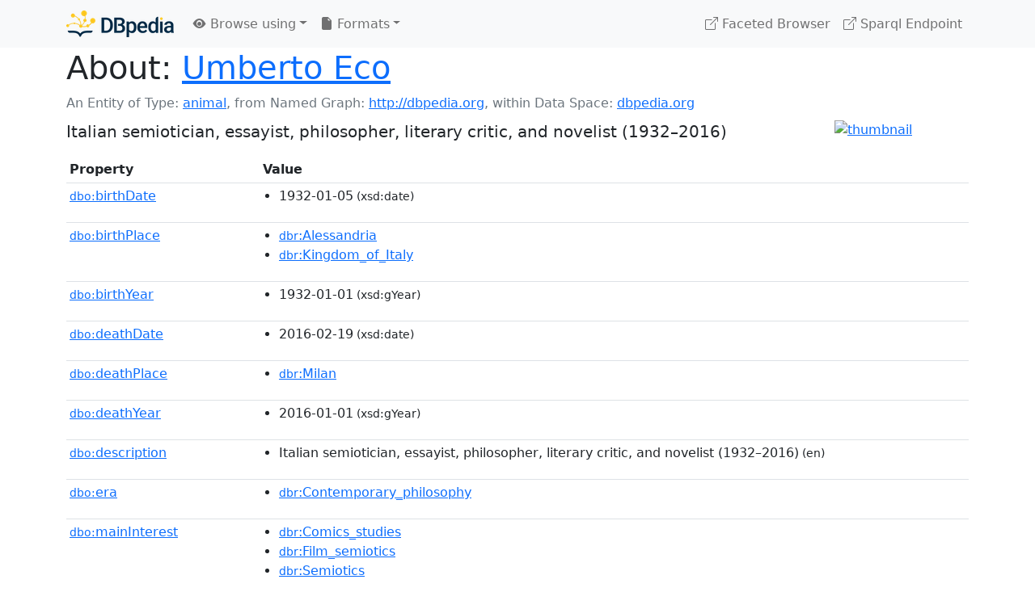

--- FILE ---
content_type: text/html; charset=UTF-8
request_url: https://dbpedia.org/page/Umberto_Eco
body_size: 24929
content:
<!DOCTYPE html>
<html
    prefix="
        dbp: http://dbpedia.org/property/
        dbo: http://dbedia.org/ontology/
        dct: http://purl.org/dc/terms/
        dbd: http://dbpedia.org/datatype/
	og:  https://ogp.me/ns#
	"
>


<!-- header -->
<head>
    <meta charset="utf-8" />
    <meta name="viewport" content="width=device-width, initial-scale=1" />

    <title>About: Umberto Eco</title>

    <!-- Links -->
    <link rel="alternate" type="application/rdf+xml" 		href="http://dbpedia.org/data/Umberto_Eco.rdf" title="Structured Descriptor Document (RDF/XML format)" />
    <link rel="alternate" type="text/n3" 			href="http://dbpedia.org/data/Umberto_Eco.n3" title="Structured Descriptor Document (N3 format)" />
    <link rel="alternate" type="text/turtle" 			href="http://dbpedia.org/data/Umberto_Eco.ttl" title="Structured Descriptor Document (Turtle format)" />
    <link rel="alternate" type="application/json+rdf" 		href="http://dbpedia.org/data/Umberto_Eco.jrdf" title="Structured Descriptor Document (RDF/JSON format)" />
    <link rel="alternate" type="application/json" 		href="http://dbpedia.org/data/Umberto_Eco.json" title="Structured Descriptor Document (RDF/JSON format)" />
    <link rel="alternate" type="application/atom+xml" 		href="http://dbpedia.org/data/Umberto_Eco.atom" title="OData (Atom+Feed format)" />
    <link rel="alternate" type="text/plain" 			href="http://dbpedia.org/data/Umberto_Eco.ntriples" title="Structured Descriptor Document (N-Triples format)" />
    <link rel="alternate" type="text/csv"   			href="http://dbpedia.org/sparql?default-graph-uri=http%3A%2F%2Fdbpedia.org&amp;query=DESCRIBE%20%3Chttp%3A%2F%2Fdbpedia.org%2Fresource%2FUmberto_Eco%3E&amp;format=text%2Fcsv" title="Structured Descriptor Document (CSV format)" />
    
    <link rel="alternate" type="application/microdata+json"	href="http://dbpedia.org/sparql?default-graph-uri=http%3A%2F%2Fdbpedia.org&amp;query=DESCRIBE%20%3Chttp%3A%2F%2Fdbpedia.org%2Fresource%2FUmberto_Eco%3E&amp;format=application%2Fmicrodata%2Bjson" title="Structured Descriptor Document (Microdata/JSON format)" />
    <link rel="alternate" type="text/html" 			href="http://dbpedia.org/sparql?default-graph-uri=http%3A%2F%2Fdbpedia.org&amp;query=DESCRIBE%20%3Chttp%3A%2F%2Fdbpedia.org%2Fresource%2FUmberto_Eco%3E&amp;format=text%2Fhtml" title="Structured Descriptor Document (Microdata/HTML format)" />
    <link rel="alternate" type="application/ld+json" 		href="http://dbpedia.org/sparql?default-graph-uri=http%3A%2F%2Fdbpedia.org&amp;query=DESCRIBE%20%3Chttp%3A%2F%2Fdbpedia.org%2Fresource%2FUmberto_Eco%3E&amp;format=application%2Fld%2Bjson" title="Structured Descriptor Document (JSON-LD format)" />
    <link rel="alternate" type="text/x-html-script-ld+json"	href="http://dbpedia.org/sparql?default-graph-uri=http%3A%2F%2Fdbpedia.org&amp;query=DESCRIBE%20%3Chttp%3A%2F%2Fdbpedia.org%2Fresource%2FUmberto_Eco%3E&amp;format=text%2Fx-html-script-ld%2Bjson" title="Structured Descriptor Document (HTML with embedded JSON-LD)" />
    <link rel="alternate" type="text/x-html-script-turtle"	href="http://dbpedia.org/sparql?default-graph-uri=http%3A%2F%2Fdbpedia.org&amp;query=DESCRIBE%20%3Chttp%3A%2F%2Fdbpedia.org%2Fresource%2FUmberto_Eco%3E&amp;format=text%2Fx-html-script-turtle" title="Structured Descriptor Document (HTML with embedded Turtle)" />
    <link rel="timegate" type="text/html" 			href="http://dbpedia.mementodepot.org/timegate/http://dbpedia.org/page/Umberto_Eco" title="Time Machine" />
    <link rel="foaf:primarytopic" 				href="http://dbpedia.org/resource/Umberto_Eco"/>
    <link rev="describedby" 					href="http://dbpedia.org/resource/Umberto_Eco"/>
    <!-- /Links -->

    <!-- Stylesheets -->
    <link rel="stylesheet" href="https://cdnjs.cloudflare.com/ajax/libs/bootstrap/5.2.1/css/bootstrap.min.css"
	integrity="sha512-siwe/oXMhSjGCwLn+scraPOWrJxHlUgMBMZXdPe2Tnk3I0x3ESCoLz7WZ5NTH6SZrywMY+PB1cjyqJ5jAluCOg=="
	crossorigin="anonymous" />
    <link rel="stylesheet" href="https://cdnjs.cloudflare.com/ajax/libs/bootstrap-icons/1.9.1/font/bootstrap-icons.min.css"
	integrity="sha512-5PV92qsds/16vyYIJo3T/As4m2d8b6oWYfoqV+vtizRB6KhF1F9kYzWzQmsO6T3z3QG2Xdhrx7FQ+5R1LiQdUA=="
	crossorigin="anonymous" />
    <!-- link rel="stylesheet" href="/statics/css/dbpedia.css" -->
    <!-- /Stylesheets-->

    <!-- OpenGraph -->
    <meta property="og:title"       content="Umberto Eco" />
    <meta property="og:type"        content="article" />
    <meta property="og:url"         content="http://dbpedia.org/resource/Umberto_Eco" />
    <meta property="og:image"       content="http://commons.wikimedia.org/wiki/Special:FilePath/Italiaanse_schrijver_Umberto_Eco,_portret.jpg?width=300" />
    <meta property="og:description" content="Italian semiotician, essayist, philosopher, literary critic, and novelist (1932–2016)" />
    <meta property="og:site_name"   content="DBpedia" />
    <!-- /OpenGraph-->
</head>
<body about="http://dbpedia.org/resource/Umberto_Eco">

<!-- navbar -->
<nav class="navbar navbar-expand-md navbar-light bg-light fixed-top align-items-center">
    <div class="container-xl">
	<a class="navbar-brand" href="http://wiki.dbpedia.org/Imprint" title="About DBpedia" style="color: #2c5078">
	    <img class="img-fluid" src="/statics/images/dbpedia_logo_land_120.png" alt="About DBpedia" />
	</a>
	<button class="navbar-toggler" type="button" data-bs-toggle="collapse" data-bs-target="#dbp-navbar" aria-controls="dbp-navbar" aria-expanded="false" aria-label="Toggle navigation">
	    <span class="navbar-toggler-icon"></span>
	</button>

	<div class="collapse navbar-collapse" id="dbp-navbar">
	    <ul class="navbar-nav me-auto mb-2 mb-lg-0">
		<li class="nav-item dropdown">
		    <a class="nav-link dropdown-toggle" href="#" id="navbarDropdownBrowse" role="button" data-bs-toggle="dropdown" aria-expanded="false">
		    <i class="bi-eye-fill"></i> Browse using<span class="caret"></span></a>

		    <ul class="dropdown-menu" aria-labelledby="navbarDropdownBrowse">
			<li class="dropdown-item"><a class="nav-link" href="/describe/?uri=http%3A%2F%2Fdbpedia.org%2Fresource%2FUmberto_Eco">OpenLink Faceted Browser</a></li>
			<li class="dropdown-item"><a class="nav-link" href="http://osde.demo.openlinksw.com/#/editor?uri=http%3A%2F%2Fdbpedia.org%2Fdata%2FUmberto_Eco.ttl&amp;view=statements">OpenLink Structured Data Editor</a></li>
			<li class="dropdown-item"><a class="nav-link" href="http://en.lodlive.it/?http%3A%2F%2Fdbpedia.org%2Fresource%2FUmberto_Eco">LodLive Browser</a></li>
			<!-- li class="dropdown-item"><a class="nav-link" href="http://lodmilla.sztaki.hu/lodmilla/?url=http%3A%2F%2Fdbpedia.org%2Fresource%2FUmberto_Eco">LODmilla Browser</a></li -->
		    </ul>
		</li>

		<li class="nav-item dropdown">
		    <a class="nav-link dropdown-toggle" href="#" id="navbarDropdownFormats" role="button" data-bs-toggle="dropdown" aria-expanded="false">
		    <i class="bi-file-earmark-fill"></i> Formats<span class="caret"></span></a>

		    <ul class="dropdown-menu" aria-labelledby="navbarDropdownFormats">
			<li class="dropdown-item-text">RDF:</li>
			<li><a class="dropdown-item" href="http://dbpedia.org/data/Umberto_Eco.ntriples">N-Triples</a></li>
			<li><a class="dropdown-item" href="http://dbpedia.org/data/Umberto_Eco.n3">N3</a></li>
			<li><a class="dropdown-item" href="http://dbpedia.org/data/Umberto_Eco.ttl">Turtle</a></li>
			<li><a class="dropdown-item" href="http://dbpedia.org/data/Umberto_Eco.json">JSON</a></li>
			<li><a class="dropdown-item" href="http://dbpedia.org/data/Umberto_Eco.rdf">XML</a></li>
			<li class="dropdown-divider"></li>
			<li class="dropdown-item-text">OData:</li>
			<li><a class="dropdown-item" href="http://dbpedia.org/data/Umberto_Eco.atom">Atom</a></li>
			<li><a class="dropdown-item" href="http://dbpedia.org/data/Umberto_Eco.jsod">JSON</a></li>
			<li class="dropdown-divider"></li>
			<li class="dropdown-item-text">Microdata:</li>
			<li><a class="dropdown-item" href="http://dbpedia.org/sparql?default-graph-uri=http%3A%2F%2Fdbpedia.org&amp;query=DESCRIBE%20%3Chttp%3A%2F%2Fdbpedia.org%2Fresource%2FUmberto_Eco%3E&amp;format=application%2Fmicrodata%2Bjson">JSON</a></li>
			<li><a class="dropdown-item" href="http://dbpedia.org/sparql?default-graph-uri=http%3A%2F%2Fdbpedia.org&amp;query=DESCRIBE%20%3Chttp%3A%2F%2Fdbpedia.org%2Fresource%2FUmberto_Eco%3E&amp;format=text%2Fhtml">HTML</a></li>
			<li class="dropdown-divider"></li>
			<li class="dropdown-item-text">Embedded:</li>
			<li><a class="dropdown-item" href="http://dbpedia.org/sparql?default-graph-uri=http%3A%2F%2Fdbpedia.org&amp;query=DESCRIBE%20%3Chttp%3A%2F%2Fdbpedia.org%2Fresource%2FUmberto_Eco%3E&amp;format=text%2Fx-html-script-ld%2Bjson">JSON</a></li>
			<li><a class="dropdown-item" href="http://dbpedia.org/sparql?default-graph-uri=http%3A%2F%2Fdbpedia.org&amp;query=DESCRIBE%20%3Chttp%3A%2F%2Fdbpedia.org%2Fresource%2FUmberto_Eco%3E&amp;format=text%2Fx-html-script-turtle">Turtle</a></li>
			<li class="dropdown-divider"></li>
			<li class="dropdown-item-text">Other:</li>
			<li><a class="dropdown-item" href="http://dbpedia.org/sparql?default-graph-uri=http%3A%2F%2Fdbpedia.org&amp;query=DESCRIBE%20%3Chttp%3A%2F%2Fdbpedia.org%2Fresource%2FUmberto_Eco%3E&amp;format=text%2Fcsv">CSV</a></li>
			<li><a class="dropdown-item" href="http://dbpedia.org/sparql?default-graph-uri=http%3A%2F%2Fdbpedia.org&amp;query=DESCRIBE%20%3Chttp%3A%2F%2Fdbpedia.org%2Fresource%2FUmberto_Eco%3E&amp;format=application%2Fld%2Bjson">JSON-LD</a></li>

		    </ul>
		</li>
	    </ul>

	    <ul class="navbar-nav ms-auto">
		<li class="nav-item">
		    <a class="nav-link" href="/fct/" title="Switch to /fct endpoint"><i class="bi-box-arrow-up-right"></i> Faceted Browser </a>
		</li>

		<li class="nav-item">
		    <a class="nav-link" href="/sparql/" title="Switch to /sparql endpoint"><i class="bi-box-arrow-up-right"></i> Sparql Endpoint </a>
		</li>

	    </ul>
	</div>
   </div>
</nav>
<div style="margin-bottom: 60px"></div>
<!-- /navbar -->


<!-- page-header -->
<section>
    <div class="container-xl">
	<div class="row">
	    <div class="col">
		<h1 id="title" class="display-6"><b>About:</b>
		    <a href="http://dbpedia.org/resource/Umberto_Eco">Umberto Eco</a>
		</h1>
	    </div>
	</div>
	<div class="row">
	    <div class="col">
		<div class="text-muted">
		    <span class="text-nowrap">An Entity of Type: <a href="http://dbpedia.org/ontology/Animal">animal</a>, </span>
		    <span class="text-nowrap">from Named Graph:  <a href="http://dbpedia.org">http://dbpedia.org</a>, </span>
		    <span class="text-nowrap">within Data Space: <a href="http://dbpedia.org">dbpedia.org</a></span>
		</div>
	    </div>
	</div>
	<div class="row pt-2">
	    <div class="col-xs-9 col-sm-10">
		<p class="lead">Italian semiotician, essayist, philosopher, literary critic, and novelist (1932–2016)</p>
	    </div>

	    <div class="col-xs-3 col-sm-2">
		<a href="#" class="thumbnail">
		    <img src="http://commons.wikimedia.org/wiki/Special:FilePath/Italiaanse_schrijver_Umberto_Eco,_portret.jpg?width=300" alt="thumbnail" class="img-fluid" />
		</a>
	    </div>

	</div>
    </div>
</section>
<!-- page-header -->

<!-- property-table -->
<section>
    <div class="container-xl">
	<div class="row">
	    <div class="table-responsive">
		<table class="table table-hover table-sm">
		    <thead>
			<tr>
			    <th class="col-xs-3 ">Property</th>
			    <th class="col-xs-9 px-3">Value</th>
			</tr>
		    </thead>
		    <tbody>
<tr class="odd"><td class="col-2"><a class="uri" href="http://dbpedia.org/ontology/birthDate"><small>dbo:</small>birthDate</a>
</td><td class="col-10 text-break"><ul>
	<li><span class="literal"><span property="dbo:birthDate" datatype="xsd:date" >1932-01-05</span><small> (xsd:date)</small></span></li>
</ul></td></tr><tr class="even"><td class="col-2"><a class="uri" href="http://dbpedia.org/ontology/birthPlace"><small>dbo:</small>birthPlace</a>
</td><td class="col-10 text-break"><ul>
	<li><span class="literal"><a class="uri" rel="dbo:birthPlace" resource="http://dbpedia.org/resource/Alessandria"  href="http://dbpedia.org/resource/Alessandria"><small>dbr</small>:Alessandria</a></span></li>
	<li><span class="literal"><a class="uri" rel="dbo:birthPlace" resource="http://dbpedia.org/resource/Kingdom_of_Italy"  href="http://dbpedia.org/resource/Kingdom_of_Italy"><small>dbr</small>:Kingdom_of_Italy</a></span></li>
</ul></td></tr><tr class="odd"><td class="col-2"><a class="uri" href="http://dbpedia.org/ontology/birthYear"><small>dbo:</small>birthYear</a>
</td><td class="col-10 text-break"><ul>
	<li><span class="literal"><span property="dbo:birthYear" datatype="xsd:gYear" >1932-01-01</span><small> (xsd:gYear)</small></span></li>
</ul></td></tr><tr class="even"><td class="col-2"><a class="uri" href="http://dbpedia.org/ontology/deathDate"><small>dbo:</small>deathDate</a>
</td><td class="col-10 text-break"><ul>
	<li><span class="literal"><span property="dbo:deathDate" datatype="xsd:date" >2016-02-19</span><small> (xsd:date)</small></span></li>
</ul></td></tr><tr class="odd"><td class="col-2"><a class="uri" href="http://dbpedia.org/ontology/deathPlace"><small>dbo:</small>deathPlace</a>
</td><td class="col-10 text-break"><ul>
	<li><span class="literal"><a class="uri" rel="dbo:deathPlace" resource="http://dbpedia.org/resource/Milan"  href="http://dbpedia.org/resource/Milan"><small>dbr</small>:Milan</a></span></li>
</ul></td></tr><tr class="even"><td class="col-2"><a class="uri" href="http://dbpedia.org/ontology/deathYear"><small>dbo:</small>deathYear</a>
</td><td class="col-10 text-break"><ul>
	<li><span class="literal"><span property="dbo:deathYear" datatype="xsd:gYear" >2016-01-01</span><small> (xsd:gYear)</small></span></li>
</ul></td></tr><tr class="odd"><td class="col-2"><a class="uri" href="http://dbpedia.org/ontology/description"><small>dbo:</small>description</a>
</td><td class="col-10 text-break"><ul>
	<li style="display:none;"><span class="literal"><span property="dbo:description" lang="sq" >novelë</span><small> (sq)</small></span></li>
	<li style="display:none;"><span class="literal"><span property="dbo:description" lang="iw" >סופר איטלקי</span><small> (iw)</small></span></li>
	<li style="display:none;"><span class="literal"><span property="dbo:description" lang="dv" >ލިޔުންތެރިއެއް</span><small> (dv)</small></span></li>
	<li style="display:none;"><span class="literal"><span property="dbo:description" lang="fi" >italialainen kirjailija</span><small> (fi)</small></span></li>
	<li style="display:none;"><span class="literal"><span property="dbo:description" lang="sv" >italiensk författare</span><small> (sv)</small></span></li>
	<li style="display:none;"><span class="literal"><span property="dbo:description" lang="uk" >італійський науковець, семіотик, письменник</span><small> (uk)</small></span></li>
	<li><span class="literal"><span property="dbo:description" lang="en" >Italian semiotician, essayist, philosopher, literary critic, and novelist (1932–2016)</span><small> (en)</small></span></li>
	<li style="display:none;"><span class="literal"><span property="dbo:description" lang="bg" >италиански писател и семиотик</span><small> (bg)</small></span></li>
	<li style="display:none;"><span class="literal"><span property="dbo:description" lang="sr" >Италијански семиотичар, филозоф и писац (1932–2016)</span><small> (sr)</small></span></li>
	<li style="display:none;"><span class="literal"><span property="dbo:description" lang="pt" >Famoso filósofo e escritor italiano</span><small> (pt)</small></span></li>
	<li style="display:none;"><span class="literal"><span property="dbo:description" lang="nl" >Italiaans filosoof</span><small> (nl)</small></span></li>
	<li style="display:none;"><span class="literal"><span property="dbo:description" lang="sl" >italijanski semiotik, filozof, pisatelj, prevajalec, akademik, bibliofil, medievalist (1932–2016)</span><small> (sl)</small></span></li>
	<li style="display:none;"><span class="literal"><span property="dbo:description" lang="lb" >italieenesche Schrëftsteller, Semiotiker a Linguist</span><small> (lb)</small></span></li>
	<li style="display:none;"><span class="literal"><span property="dbo:description" lang="fr" >sémioticien, érudit, traducteur, philosophe, romancier et universitaire italien</span><small> (fr)</small></span></li>
	<li style="display:none;"><span class="literal"><span property="dbo:description" lang="qu" >Yachay wayllukuq wan qillqaq (Italya)</span><small> (qu)</small></span></li>
	<li style="display:none;"><span class="literal"><span property="dbo:description" lang="ru" >итальянский учёный-философ, историк-медиевист, специалист по семиотике, писатель (1932–2016)</span><small> (ru)</small></span></li>
	<li style="display:none;"><span class="literal"><span property="dbo:description" lang="hu" >olasz író, esszéista, filozófus, irodalomkritikus</span><small> (hu)</small></span></li>
	<li style="display:none;"><span class="literal"><span property="dbo:description" lang="ga" >beathaisnéis scríbhneora</span><small> (ga)</small></span></li>
	<li style="display:none;"><span class="literal"><span property="dbo:description" lang="ca" >escriptor i filòsof italià</span><small> (ca)</small></span></li>
	<li style="display:none;"><span class="literal"><span property="dbo:description" lang="es" >escritor y filósofo italiano</span><small> (es)</small></span></li>
	<li style="display:none;"><span class="literal"><span property="dbo:description" lang="pap" >filósofo italiano</span><small> (pap)</small></span></li>
	<li style="display:none;"><span class="literal"><span property="dbo:description" lang="et" >itaalia semiootik ja kirjanik</span><small> (et)</small></span></li>
	<li style="display:none;"><span class="literal"><span property="dbo:description" lang="de" >italienischer Schriftsteller (1932-2016)</span><small> (de)</small></span></li>
	<li style="display:none;"><span class="literal"><span property="dbo:description" lang="da" >italiensk forfatter</span><small> (da)</small></span></li>
	<li style="display:none;"><span class="literal"><span property="dbo:description" lang="hsb" >italski spisowaćel</span><small> (hsb)</small></span></li>
	<li style="display:none;"><span class="literal"><span property="dbo:description" lang="dsb" >italski spisowaśel</span><small> (dsb)</small></span></li>
	<li style="display:none;"><span class="literal"><span property="dbo:description" lang="cs" >italský sémiolog, estetik, filozof a spisovatel</span><small> (cs)</small></span></li>
	<li style="display:none;"><span class="literal"><span property="dbo:description" lang="eo" >Itala semiotikisto, filozofo, kaj romanisto (1932-2016)</span><small> (eo)</small></span></li>
	<li style="display:none;"><span class="literal"><span property="dbo:description" lang="ku" >nivîskarê îtalî</span><small> (ku)</small></span></li>
	<li style="display:none;"><span class="literal"><span property="dbo:description" lang="fa" >فیلسوف و رمان نویس ایتالیایی</span><small> (fa)</small></span></li>
	<li style="display:none;"><span class="literal"><span property="dbo:description" lang="ay" >qillqiri</span><small> (ay)</small></span></li>
	<li style="display:none;"><span class="literal"><span property="dbo:description" lang="it" >semiologo, filosofo e scrittore (1932–2016)</span><small> (it)</small></span></li>
	<li style="display:none;"><span class="literal"><span property="dbo:description" lang="sk" >taliansky spisovateľ, estetik, filozof a semiotik</span><small> (sk)</small></span></li>
	<li style="display:none;"><span class="literal"><span property="dbo:description" lang="pa" >ਇਤਾਲਵੀ ਚਿਹਨ ਵਿਗਿਆਨੀ, ਨਿਬੰਧਕਾਰ, ਦਾਰਸ਼ਨਿਕ ਚਿੰਤਕ, ਸਾਹਿਤ ਆਲੋਚਕ ਅਤੇ ਨਾਵਲਕਾਰ</span><small> (pa)</small></span></li>
	<li style="display:none;"><span class="literal"><span property="dbo:description" lang="pl" >włoski filozof i pisarz</span><small> (pl)</small></span></li>
	<li style="display:none;"><span class="literal"><span property="dbo:description" lang="el" >Ιταλός σημειολόγος, δοκιμιογράφος, φιλόσοφος, κριτικός λογοτεχνίας και μυθιστοριογράφος</span><small> (el)</small></span></li>
	<li style="display:none;"><span class="literal"><span property="dbo:description" lang="lv" >Itālijas rakstnieks, filozofs, viduslaiku kultūras un semiotikas speciālists</span><small> (lv)</small></span></li>
	<li style="display:none;"><span class="literal"><span property="dbo:description" lang="tr" >İtalyan filozof ve yazar (1932–2016)</span><small> (tr)</small></span></li>
	<li style="display:none;"><span class="literal"><span property="dbo:description" lang="kv" >Италияса нималана гижысь</span><small> (kv)</small></span></li>
	<li style="display:none;"><span class="literal"><span property="dbo:description" lang="zh" >意大利作家、符号学家（1932–2016）</span><small> (zh)</small></span></li>
	<li style="display:none;"><span class="literal"><span property="dbo:description" lang="ko" >이탈리아의 학자, 소설가 (1932~2016)</span><small> (ko)</small></span></li>
	<li style="display:none;"><span class="literal"><span property="dbo:description" lang="ja" >イタリアの記号論哲学者、小説家、中世研究者、文芸評論家</span><small> (ja)</small></span></li>
</ul></td></tr><tr class="even"><td class="col-2"><a class="uri" href="http://dbpedia.org/ontology/era"><small>dbo:</small>era</a>
</td><td class="col-10 text-break"><ul>
	<li><span class="literal"><a class="uri" rel="dbo:era" resource="http://dbpedia.org/resource/Contemporary_philosophy"  href="http://dbpedia.org/resource/Contemporary_philosophy"><small>dbr</small>:Contemporary_philosophy</a></span></li>
</ul></td></tr><tr class="odd"><td class="col-2"><a class="uri" href="http://dbpedia.org/ontology/mainInterest"><small>dbo:</small>mainInterest</a>
</td><td class="col-10 text-break"><ul>
	<li><span class="literal"><a class="uri" rel="dbo:mainInterest" resource="http://dbpedia.org/resource/Comics_studies"  href="http://dbpedia.org/resource/Comics_studies"><small>dbr</small>:Comics_studies</a></span></li>
	<li><span class="literal"><a class="uri" rel="dbo:mainInterest" resource="http://dbpedia.org/resource/Film_semiotics"  href="http://dbpedia.org/resource/Film_semiotics"><small>dbr</small>:Film_semiotics</a></span></li>
	<li><span class="literal"><a class="uri" rel="dbo:mainInterest" resource="http://dbpedia.org/resource/Semiotics"  href="http://dbpedia.org/resource/Semiotics"><small>dbr</small>:Semiotics</a></span></li>
</ul></td></tr><tr class="even"><td class="col-2"><a class="uri" href="http://dbpedia.org/ontology/philosophicalSchool"><small>dbo:</small>philosophicalSchool</a>
</td><td class="col-10 text-break"><ul>
	<li><span class="literal"><a class="uri" rel="dbo:philosophicalSchool" resource="http://dbpedia.org/resource/Continental_philosophy"  href="http://dbpedia.org/resource/Continental_philosophy"><small>dbr</small>:Continental_philosophy</a></span></li>
	<li><span class="literal"><a class="uri" rel="dbo:philosophicalSchool" resource="http://dbpedia.org/resource/Post-structuralism"  href="http://dbpedia.org/resource/Post-structuralism"><small>dbr</small>:Post-structuralism</a></span></li>
</ul></td></tr><tr class="odd"><td class="col-2"><a class="uri" href="http://dbpedia.org/ontology/region"><small>dbo:</small>region</a>
</td><td class="col-10 text-break"><ul>
	<li><span class="literal"><a class="uri" rel="dbo:region" resource="http://dbpedia.org/resource/Western_philosophy"  href="http://dbpedia.org/resource/Western_philosophy"><small>dbr</small>:Western_philosophy</a></span></li>
</ul></td></tr><tr class="even"><td class="col-2"><a class="uri" href="http://dbpedia.org/ontology/thumbnail"><small>dbo:</small>thumbnail</a>
</td><td class="col-10 text-break"><ul>
	<li><span class="literal"><a class="uri" rel="dbo:thumbnail" resource="http://commons.wikimedia.org/wiki/Special:FilePath/Italiaanse_schrijver_Umberto_Eco,_portret.jpg?width=300"  href="http://commons.wikimedia.org/wiki/Special:FilePath/Italiaanse_schrijver_Umberto_Eco,_portret.jpg?width=300"><small>wiki-commons</small>:Special:FilePath/Italiaanse_schrijver_Umberto_Eco,_portret.jpg?width=300</a></span></li>
</ul></td></tr><tr class="odd"><td class="col-2"><a class="uri" href="http://dbpedia.org/ontology/wikiPageExternalLink"><small>dbo:</small>wikiPageExternalLink</a>
</td><td class="col-10 text-break"><ul>
	<li><span class="literal"><a class="uri" rel="dbo:wikiPageExternalLink nofollow" resource="http://eco.ids-mannheim.de/wiki/Main_Page"  href="http://eco.ids-mannheim.de/wiki/Main_Page">http://eco.ids-mannheim.de/wiki/Main_Page</a></span></li>
	<li><span class="literal"><a class="uri" rel="dbo:wikiPageExternalLink nofollow" resource="http://www.umbertoeco.com/"  href="http://www.umbertoeco.com/">http://www.umbertoeco.com/</a></span></li>
	<li><span class="literal"><a class="uri" rel="dbo:wikiPageExternalLink nofollow" resource="http://www.umbertoeco.it/"  href="http://www.umbertoeco.it/">http://www.umbertoeco.it/</a></span></li>
	<li><span class="literal"><a class="uri" rel="dbo:wikiPageExternalLink nofollow" resource="http://www.nybooks.com/articles/1995/06/22/ur-fascism/"  href="http://www.nybooks.com/articles/1995/06/22/ur-fascism/">http://www.nybooks.com/articles/1995/06/22/ur-fascism/</a></span></li>
	<li><span class="literal"><a class="uri" rel="dbo:wikiPageExternalLink nofollow" resource="http://www.spiegel.de/international/zeitgeist/spiegel-interview-with-umberto-eco-we-like-lists-because-we-don-t-want-to-die-a-659577.html"  href="http://www.spiegel.de/international/zeitgeist/spiegel-interview-with-umberto-eco-we-like-lists-because-we-don-t-want-to-die-a-659577.html">http://www.spiegel.de/international/zeitgeist/spiegel-interview-with-umberto-eco-we-like-lists-because-we-don-t-want-to-die-a-659577.html</a></span></li>
	<li><span class="literal"><a class="uri" rel="dbo:wikiPageExternalLink nofollow" resource="http://www.theparisreview.org/interviews/5856/the-art-of-fiction-no-197-umberto-eco%7Ctitle=Umberto"  href="http://www.theparisreview.org/interviews/5856/the-art-of-fiction-no-197-umberto-eco%7Ctitle=Umberto">http://www.theparisreview.org/interviews/5856/the-art-of-fiction-no-197-umberto-eco%7Ctitle=Umberto</a></span></li>
	<li><span class="literal"><a class="uri" rel="dbo:wikiPageExternalLink nofollow" resource="https://web.archive.org/web/20080807142359/http:/umbertoeco.com/"  href="https://web.archive.org/web/20080807142359/http:/umbertoeco.com/">https://web.archive.org/web/20080807142359/http:/umbertoeco.com/</a></span></li>
	<li><span class="literal"><a class="uri" rel="dbo:wikiPageExternalLink nofollow" resource="https://culture.pl/en/article/umberto-eco-poland-1968-student-protests"  href="https://culture.pl/en/article/umberto-eco-poland-1968-student-protests">https://culture.pl/en/article/umberto-eco-poland-1968-student-protests</a></span></li>
</ul></td></tr><tr class="even"><td class="col-2"><a class="uri" href="http://dbpedia.org/ontology/wikiPageWikiLink"><small>dbo:</small>wikiPageWikiLink</a>
</td><td class="col-10 text-break"><ul>
	<li><span class="literal"><a class="uri" rel="dbo:wikiPageWikiLink" resource="http://dbpedia.org/resource/Sylvie_(novel)"  href="http://dbpedia.org/resource/Sylvie_(novel)"><small>dbr</small>:Sylvie_(novel)</a></span></li>
	<li><span class="literal"><a class="uri" rel="dbo:wikiPageWikiLink" resource="http://dbpedia.org/resource/Category:Critics_of_religions"  href="http://dbpedia.org/resource/Category:Critics_of_religions"><small>dbc</small>:Critics_of_religions</a></span></li>
	<li><span class="literal"><a class="uri" rel="dbo:wikiPageWikiLink" resource="http://dbpedia.org/resource/The_Island_of_the_Day_Before"  href="http://dbpedia.org/resource/The_Island_of_the_Day_Before"><small>dbr</small>:The_Island_of_the_Day_Before</a></span></li>
	<li><span class="literal"><a class="uri" rel="dbo:wikiPageWikiLink" resource="http://dbpedia.org/resource/Mass_communication"  href="http://dbpedia.org/resource/Mass_communication"><small>dbr</small>:Mass_communication</a></span></li>
	<li><span class="literal"><a class="uri" rel="dbo:wikiPageWikiLink" resource="http://dbpedia.org/resource/Ur-Fascism"  href="http://dbpedia.org/resource/Ur-Fascism"><small>dbr</small>:Ur-Fascism</a></span></li>
	<li><span class="literal"><a class="uri" rel="dbo:wikiPageWikiLink" resource="http://dbpedia.org/resource/Roger_Angell"  href="http://dbpedia.org/resource/Roger_Angell"><small>dbr</small>:Roger_Angell</a></span></li>
	<li><span class="literal"><a class="uri" rel="dbo:wikiPageWikiLink" resource="http://dbpedia.org/resource/Abductive"  href="http://dbpedia.org/resource/Abductive"><small>dbr</small>:Abductive</a></span></li>
	<li><span class="literal"><a class="uri" rel="dbo:wikiPageWikiLink" resource="http://dbpedia.org/resource/Beijing"  href="http://dbpedia.org/resource/Beijing"><small>dbr</small>:Beijing</a></span></li>
	<li><span class="literal"><a class="uri" rel="dbo:wikiPageWikiLink" resource="http://dbpedia.org/resource/Brussels"  href="http://dbpedia.org/resource/Brussels"><small>dbr</small>:Brussels</a></span></li>
	<li><span class="literal"><a class="uri" rel="dbo:wikiPageWikiLink" resource="http://dbpedia.org/resource/China"  href="http://dbpedia.org/resource/China"><small>dbr</small>:China</a></span></li>
	<li><span class="literal"><a class="uri" rel="dbo:wikiPageWikiLink" resource="http://dbpedia.org/resource/Esperanto"  href="http://dbpedia.org/resource/Esperanto"><small>dbr</small>:Esperanto</a></span></li>
	<li><span class="literal"><a class="uri" rel="dbo:wikiPageWikiLink" resource="http://dbpedia.org/resource/Europe"  href="http://dbpedia.org/resource/Europe"><small>dbr</small>:Europe</a></span></li>
	<li><span class="literal"><a class="uri" rel="dbo:wikiPageWikiLink" resource="http://dbpedia.org/resource/Goa"  href="http://dbpedia.org/resource/Goa"><small>dbr</small>:Goa</a></span></li>
	<li><span class="literal"><a class="uri" rel="dbo:wikiPageWikiLink" resource="http://dbpedia.org/resource/Jorge_Luis_Borges"  href="http://dbpedia.org/resource/Jorge_Luis_Borges"><small>dbr</small>:Jorge_Luis_Borges</a></span></li>
	<li><span class="literal"><a class="uri" rel="dbo:wikiPageWikiLink" resource="http://dbpedia.org/resource/Mali"  href="http://dbpedia.org/resource/Mali"><small>dbr</small>:Mali</a></span></li>
	<li><span class="literal"><a class="uri" rel="dbo:wikiPageWikiLink" resource="http://dbpedia.org/resource/Milan"  href="http://dbpedia.org/resource/Milan"><small>dbr</small>:Milan</a></span></li>
	<li><span class="literal"><a class="uri" rel="dbo:wikiPageWikiLink" resource="http://dbpedia.org/resource/Paris"  href="http://dbpedia.org/resource/Paris"><small>dbr</small>:Paris</a></span></li>
	<li><span class="literal"><a class="uri" rel="dbo:wikiPageWikiLink" resource="http://dbpedia.org/resource/Piedmont"  href="http://dbpedia.org/resource/Piedmont"><small>dbr</small>:Piedmont</a></span></li>
	<li><span class="literal"><a class="uri" rel="dbo:wikiPageWikiLink" resource="http://dbpedia.org/resource/The_Library_of_Babel"  href="http://dbpedia.org/resource/The_Library_of_Babel"><small>dbr</small>:The_Library_of_Babel</a></span></li>
	<li><span class="literal"><a class="uri" rel="dbo:wikiPageWikiLink" resource="http://dbpedia.org/resource/World_War_II"  href="http://dbpedia.org/resource/World_War_II"><small>dbr</small>:World_War_II</a></span></li>
	<li><span class="literal"><a class="uri" rel="dbo:wikiPageWikiLink" resource="http://dbpedia.org/resource/Culture_jamming"  href="http://dbpedia.org/resource/Culture_jamming"><small>dbr</small>:Culture_jamming</a></span></li>
	<li><span class="literal"><a class="uri" rel="dbo:wikiPageWikiLink" resource="http://dbpedia.org/resource/Historical_mystery"  href="http://dbpedia.org/resource/Historical_mystery"><small>dbr</small>:Historical_mystery</a></span></li>
	<li><span class="literal"><a class="uri" rel="dbo:wikiPageWikiLink" resource="http://dbpedia.org/resource/Jacques_Derrida"  href="http://dbpedia.org/resource/Jacques_Derrida"><small>dbr</small>:Jacques_Derrida</a></span></li>
	<li><span class="literal"><a class="uri" rel="dbo:wikiPageWikiLink" resource="http://dbpedia.org/resource/Literary_theory"  href="http://dbpedia.org/resource/Literary_theory"><small>dbr</small>:Literary_theory</a></span></li>
	<li><span class="literal"><a class="uri" rel="dbo:wikiPageWikiLink" resource="http://dbpedia.org/resource/Versus_(journal)"  href="http://dbpedia.org/resource/Versus_(journal)"><small>dbr</small>:Versus_(journal)</a></span></li>
	<li><span class="literal"><a class="uri" rel="dbo:wikiPageWikiLink" resource="http://dbpedia.org/resource/The_Infinity_of_Lists"  href="http://dbpedia.org/resource/The_Infinity_of_Lists"><small>dbr</small>:The_Infinity_of_Lists</a></span></li>
	<li><span class="literal"><a class="uri" rel="dbo:wikiPageWikiLink" resource="http://dbpedia.org/resource/Numero_Zero"  href="http://dbpedia.org/resource/Numero_Zero"><small>dbr</small>:Numero_Zero</a></span></li>
	<li><span class="literal"><a class="uri" rel="dbo:wikiPageWikiLink" resource="http://dbpedia.org/resource/Category:People_from_Alessandria"  href="http://dbpedia.org/resource/Category:People_from_Alessandria"><small>dbc</small>:People_from_Alessandria</a></span></li>
	<li><span class="literal"><a class="uri" rel="dbo:wikiPageWikiLink" resource="http://dbpedia.org/resource/&#39;Pataphysics"  href="http://dbpedia.org/resource/&#39;Pataphysics"><small>dbr</small>:&#39;Pataphysics</a></span></li>
	<li><span class="literal"><a class="uri" rel="dbo:wikiPageWikiLink" resource="http://dbpedia.org/resource/Alessandria"  href="http://dbpedia.org/resource/Alessandria"><small>dbr</small>:Alessandria</a></span></li>
	<li><span class="literal"><a class="uri" rel="dbo:wikiPageWikiLink" resource="http://dbpedia.org/resource/Arthur_Conan_Doyle"  href="http://dbpedia.org/resource/Arthur_Conan_Doyle"><small>dbr</small>:Arthur_Conan_Doyle</a></span></li>
	<li><span class="literal"><a class="uri" rel="dbo:wikiPageWikiLink" resource="http://dbpedia.org/resource/Catholic_Church"  href="http://dbpedia.org/resource/Catholic_Church"><small>dbr</small>:Catholic_Church</a></span></li>
	<li><span class="literal"><a class="uri" rel="dbo:wikiPageWikiLink" resource="http://dbpedia.org/resource/Columbia_University"  href="http://dbpedia.org/resource/Columbia_University"><small>dbr</small>:Columbia_University</a></span></li>
	<li><span class="literal"><a class="uri" rel="dbo:wikiPageWikiLink" resource="http://dbpedia.org/resource/Continental_philosophy"  href="http://dbpedia.org/resource/Continental_philosophy"><small>dbr</small>:Continental_philosophy</a></span></li>
	<li><span class="literal"><a class="uri" rel="dbo:wikiPageWikiLink" resource="http://dbpedia.org/resource/Edgar_Allan_Poe"  href="http://dbpedia.org/resource/Edgar_Allan_Poe"><small>dbr</small>:Edgar_Allan_Poe</a></span></li>
	<li><span class="literal"><a class="uri" rel="dbo:wikiPageWikiLink" resource="http://dbpedia.org/resource/Fascism"  href="http://dbpedia.org/resource/Fascism"><small>dbr</small>:Fascism</a></span></li>
	<li><span class="literal"><a class="uri" rel="dbo:wikiPageWikiLink" resource="http://dbpedia.org/resource/Habilitation"  href="http://dbpedia.org/resource/Habilitation"><small>dbr</small>:Habilitation</a></span></li>
	<li><span class="literal"><a class="uri" rel="dbo:wikiPageWikiLink" resource="http://dbpedia.org/resource/Harvard_University"  href="http://dbpedia.org/resource/Harvard_University"><small>dbr</small>:Harvard_University</a></span></li>
	<li><span class="literal"><a class="uri" rel="dbo:wikiPageWikiLink" resource="http://dbpedia.org/resource/Immanuel_Kant"  href="http://dbpedia.org/resource/Immanuel_Kant"><small>dbr</small>:Immanuel_Kant</a></span></li>
	<li><span class="literal"><a class="uri" rel="dbo:wikiPageWikiLink" resource="http://dbpedia.org/resource/Indiana_University_Bloomington"  href="http://dbpedia.org/resource/Indiana_University_Bloomington"><small>dbr</small>:Indiana_University_Bloomington</a></span></li>
	<li><span class="literal"><a class="uri" rel="dbo:wikiPageWikiLink" resource="http://dbpedia.org/resource/James_Joyce"  href="http://dbpedia.org/resource/James_Joyce"><small>dbr</small>:James_Joyce</a></span></li>
	<li><span class="literal"><a class="uri" rel="dbo:wikiPageWikiLink" resource="http://dbpedia.org/resource/Jews"  href="http://dbpedia.org/resource/Jews"><small>dbr</small>:Jews</a></span></li>
	<li><span class="literal"><a class="uri" rel="dbo:wikiPageWikiLink" resource="http://dbpedia.org/resource/Korea"  href="http://dbpedia.org/resource/Korea"><small>dbr</small>:Korea</a></span></li>
	<li><span class="literal"><a class="uri" rel="dbo:wikiPageWikiLink" resource="http://dbpedia.org/resource/Library"  href="http://dbpedia.org/resource/Library"><small>dbr</small>:Library</a></span></li>
	<li><span class="literal"><a class="uri" rel="dbo:wikiPageWikiLink" resource="http://dbpedia.org/resource/Medieval_philosophy"  href="http://dbpedia.org/resource/Medieval_philosophy"><small>dbr</small>:Medieval_philosophy</a></span></li>
	<li><span class="literal"><a class="uri" rel="dbo:wikiPageWikiLink" resource="http://dbpedia.org/resource/New_York_University"  href="http://dbpedia.org/resource/New_York_University"><small>dbr</small>:New_York_University</a></span></li>
	<li><span class="literal"><a class="uri" rel="dbo:wikiPageWikiLink" resource="http://dbpedia.org/resource/Northwestern_University"  href="http://dbpedia.org/resource/Northwestern_University"><small>dbr</small>:Northwestern_University</a></span></li>
	<li><span class="literal"><a class="uri" rel="dbo:wikiPageWikiLink" resource="http://dbpedia.org/resource/Romanticism"  href="http://dbpedia.org/resource/Romanticism"><small>dbr</small>:Romanticism</a></span></li>
	<li><span class="literal"><a class="uri" rel="dbo:wikiPageWikiLink" resource="http://dbpedia.org/resource/Rutgers_University"  href="http://dbpedia.org/resource/Rutgers_University"><small>dbr</small>:Rutgers_University</a></span></li>
	<li><span class="literal"><a class="uri" rel="dbo:wikiPageWikiLink" resource="http://dbpedia.org/resource/Sean_Connery"  href="http://dbpedia.org/resource/Sean_Connery"><small>dbr</small>:Sean_Connery</a></span></li>
	<li><span class="literal"><a class="uri" rel="dbo:wikiPageWikiLink" resource="http://dbpedia.org/resource/Sherlock_Holmes"  href="http://dbpedia.org/resource/Sherlock_Holmes"><small>dbr</small>:Sherlock_Holmes</a></span></li>
	<li><span class="literal"><a class="uri" rel="dbo:wikiPageWikiLink" resource="http://dbpedia.org/resource/Sociology"  href="http://dbpedia.org/resource/Sociology"><small>dbr</small>:Sociology</a></span></li>
	<li><span class="literal"><a class="uri" rel="dbo:wikiPageWikiLink" resource="http://dbpedia.org/resource/Thomas_Aquinas"  href="http://dbpedia.org/resource/Thomas_Aquinas"><small>dbr</small>:Thomas_Aquinas</a></span></li>
	<li><span class="literal"><a class="uri" rel="dbo:wikiPageWikiLink" resource="http://dbpedia.org/resource/Timbuktu"  href="http://dbpedia.org/resource/Timbuktu"><small>dbr</small>:Timbuktu</a></span></li>
	<li><span class="literal"><a class="uri" rel="dbo:wikiPageWikiLink" resource="http://dbpedia.org/resource/University_of_Florence"  href="http://dbpedia.org/resource/University_of_Florence"><small>dbr</small>:University_of_Florence</a></span></li>
	<li><span class="literal"><a class="uri" rel="dbo:wikiPageWikiLink" resource="http://dbpedia.org/resource/University_of_Glasgow"  href="http://dbpedia.org/resource/University_of_Glasgow"><small>dbr</small>:University_of_Glasgow</a></span></li>
	<li><span class="literal"><a class="uri" rel="dbo:wikiPageWikiLink" resource="http://dbpedia.org/resource/University_of_Turin"  href="http://dbpedia.org/resource/University_of_Turin"><small>dbr</small>:University_of_Turin</a></span></li>
	<li><span class="literal"><a class="uri" rel="dbo:wikiPageWikiLink" resource="http://dbpedia.org/resource/Urbino"  href="http://dbpedia.org/resource/Urbino"><small>dbr</small>:Urbino</a></span></li>
	<li><span class="literal"><a class="uri" rel="dbo:wikiPageWikiLink" resource="http://dbpedia.org/resource/West_Africa"  href="http://dbpedia.org/resource/West_Africa"><small>dbr</small>:West_Africa</a></span></li>
	<li><span class="literal"><a class="uri" rel="dbo:wikiPageWikiLink" resource="http://dbpedia.org/resource/Western_philosophy"  href="http://dbpedia.org/resource/Western_philosophy"><small>dbr</small>:Western_philosophy</a></span></li>
	<li><span class="literal"><a class="uri" rel="dbo:wikiPageWikiLink" resource="http://dbpedia.org/resource/Yale_University"  href="http://dbpedia.org/resource/Yale_University"><small>dbr</small>:Yale_University</a></span></li>
	<li><span class="literal"><a class="uri" rel="dbo:wikiPageWikiLink" resource="http://dbpedia.org/resource/Loyola_University_Chicago"  href="http://dbpedia.org/resource/Loyola_University_Chicago"><small>dbr</small>:Loyola_University_Chicago</a></span></li>
	<li><span class="literal"><a class="uri" rel="dbo:wikiPageWikiLink" resource="http://dbpedia.org/resource/Neoavanguardia"  href="http://dbpedia.org/resource/Neoavanguardia"><small>dbr</small>:Neoavanguardia</a></span></li>
	<li><span class="literal"><a class="uri" rel="dbo:wikiPageWikiLink" resource="http://dbpedia.org/resource/Raymond_Queneau"  href="http://dbpedia.org/resource/Raymond_Queneau"><small>dbr</small>:Raymond_Queneau</a></span></li>
	<li><span class="literal"><a class="uri" rel="dbo:wikiPageWikiLink" resource="http://dbpedia.org/resource/Open_Court_Publishing_Company"  href="http://dbpedia.org/resource/Open_Court_Publishing_Company"><small>dbr</small>:Open_Court_Publishing_Company</a></span></li>
	<li><span class="literal"><a class="uri" rel="dbo:wikiPageWikiLink" resource="http://dbpedia.org/resource/Difference_and_Repetition"  href="http://dbpedia.org/resource/Difference_and_Repetition"><small>dbr</small>:Difference_and_Repetition</a></span></li>
	<li><span class="literal"><a class="uri" rel="dbo:wikiPageWikiLink" resource="http://dbpedia.org/resource/Antoine_Danchin"  href="http://dbpedia.org/resource/Antoine_Danchin"><small>dbr</small>:Antoine_Danchin</a></span></li>
	<li><span class="literal"><a class="uri" rel="dbo:wikiPageWikiLink" resource="http://dbpedia.org/resource/Category:Philosophers_of_mind"  href="http://dbpedia.org/resource/Category:Philosophers_of_mind"><small>dbc</small>:Philosophers_of_mind</a></span></li>
	<li><span class="literal"><a class="uri" rel="dbo:wikiPageWikiLink" resource="http://dbpedia.org/resource/Category:Philosophers_of_social_science"  href="http://dbpedia.org/resource/Category:Philosophers_of_social_science"><small>dbc</small>:Philosophers_of_social_science</a></span></li>
	<li><span class="literal"><a class="uri" rel="dbo:wikiPageWikiLink" resource="http://dbpedia.org/resource/Category:Philosophy_writers"  href="http://dbpedia.org/resource/Category:Philosophy_writers"><small>dbc</small>:Philosophy_writers</a></span></li>
	<li><span class="literal"><a class="uri" rel="dbo:wikiPageWikiLink" resource="http://dbpedia.org/resource/Category:Social_philosophers"  href="http://dbpedia.org/resource/Category:Social_philosophers"><small>dbc</small>:Social_philosophers</a></span></li>
	<li><span class="literal"><a class="uri" rel="dbo:wikiPageWikiLink" resource="http://dbpedia.org/resource/Category:Surrealist_writers"  href="http://dbpedia.org/resource/Category:Surrealist_writers"><small>dbc</small>:Surrealist_writers</a></span></li>
	<li><span class="literal"><a class="uri" rel="dbo:wikiPageWikiLink" resource="http://dbpedia.org/resource/Category:Philosophers_of_psychology"  href="http://dbpedia.org/resource/Category:Philosophers_of_psychology"><small>dbc</small>:Philosophers_of_psychology</a></span></li>
	<li><span class="literal"><a class="uri" rel="dbo:wikiPageWikiLink" resource="http://dbpedia.org/resource/Antisemitism"  href="http://dbpedia.org/resource/Antisemitism"><small>dbr</small>:Antisemitism</a></span></li>
	<li><span class="literal"><a class="uri" rel="dbo:wikiPageWikiLink" resource="http://dbpedia.org/resource/Guangzhou"  href="http://dbpedia.org/resource/Guangzhou"><small>dbr</small>:Guangzhou</a></span></li>
	<li><span class="literal"><a class="uri" rel="dbo:wikiPageWikiLink" resource="http://dbpedia.org/resource/Media_studies"  href="http://dbpedia.org/resource/Media_studies"><small>dbr</small>:Media_studies</a></span></li>
	<li><span class="literal"><a class="uri" rel="dbo:wikiPageWikiLink" resource="http://dbpedia.org/resource/Post-structuralism"  href="http://dbpedia.org/resource/Post-structuralism"><small>dbr</small>:Post-structuralism</a></span></li>
	<li><span class="literal"><a class="uri" rel="dbo:wikiPageWikiLink" resource="http://dbpedia.org/resource/Strega_Prize"  href="http://dbpedia.org/resource/Strega_Prize"><small>dbr</small>:Strega_Prize</a></span></li>
	<li><span class="literal"><a class="uri" rel="dbo:wikiPageWikiLink" resource="http://dbpedia.org/resource/University_of_Milan"  href="http://dbpedia.org/resource/University_of_Milan"><small>dbr</small>:University_of_Milan</a></span></li>
	<li><span class="literal"><a class="uri" rel="dbo:wikiPageWikiLink" resource="http://dbpedia.org/resource/Avant-garde"  href="http://dbpedia.org/resource/Avant-garde"><small>dbr</small>:Avant-garde</a></span></li>
	<li><span class="literal"><a class="uri" rel="dbo:wikiPageWikiLink" resource="http://dbpedia.org/resource/Film_semiotics"  href="http://dbpedia.org/resource/Film_semiotics"><small>dbr</small>:Film_semiotics</a></span></li>
	<li><span class="literal"><a class="uri" rel="dbo:wikiPageWikiLink" resource="http://dbpedia.org/resource/Italian_Army"  href="http://dbpedia.org/resource/Italian_Army"><small>dbr</small>:Italian_Army</a></span></li>
	<li><span class="literal"><a class="uri" rel="dbo:wikiPageWikiLink" resource="http://dbpedia.org/resource/Marcello_Mastroianni"  href="http://dbpedia.org/resource/Marcello_Mastroianni"><small>dbr</small>:Marcello_Mastroianni</a></span></li>
	<li><span class="literal"><a class="uri" rel="dbo:wikiPageWikiLink" resource="http://dbpedia.org/resource/Michelangelo_Antonioni"  href="http://dbpedia.org/resource/Michelangelo_Antonioni"><small>dbr</small>:Michelangelo_Antonioni</a></span></li>
	<li><span class="literal"><a class="uri" rel="dbo:wikiPageWikiLink" resource="http://dbpedia.org/resource/Order_of_Merit_of_the_Italian_Republic"  href="http://dbpedia.org/resource/Order_of_Merit_of_the_Italian_Republic"><small>dbr</small>:Order_of_Merit_of_the_Italian_Republic</a></span></li>
	<li><span class="literal"><a class="uri" rel="dbo:wikiPageWikiLink" resource="http://dbpedia.org/resource/RAI"  href="http://dbpedia.org/resource/RAI"><small>dbr</small>:RAI</a></span></li>
	<li><span class="literal"><a class="uri" rel="dbo:wikiPageWikiLink" resource="http://dbpedia.org/resource/Semiotics"  href="http://dbpedia.org/resource/Semiotics"><small>dbr</small>:Semiotics</a></span></li>
	<li><span class="literal"><a class="uri" rel="dbo:wikiPageWikiLink" resource="http://dbpedia.org/resource/University_of_Tartu"  href="http://dbpedia.org/resource/University_of_Tartu"><small>dbr</small>:University_of_Tartu</a></span></li>
	<li><span class="literal"><a class="uri" rel="dbo:wikiPageWikiLink" resource="http://dbpedia.org/resource/Jean-Claude_Carrière"  href="http://dbpedia.org/resource/Jean-Claude_Carrière"><small>dbr</small>:Jean-Claude_Carrière</a></span></li>
	<li><span class="literal"><a class="uri" rel="dbo:wikiPageWikiLink" resource="http://dbpedia.org/resource/The_Protocols_of_the_Elders_of_Zion"  href="http://dbpedia.org/resource/The_Protocols_of_the_Elders_of_Zion"><small>dbr</small>:The_Protocols_of_the_Elders_of_Zion</a></span></li>
	<li><span class="literal"><a class="uri" rel="dbo:wikiPageWikiLink" resource="http://dbpedia.org/resource/University_of_Belgrade"  href="http://dbpedia.org/resource/University_of_Belgrade"><small>dbr</small>:University_of_Belgrade</a></span></li>
	<li><span class="literal"><a class="uri" rel="dbo:wikiPageWikiLink" resource="http://dbpedia.org/resource/University_of_Bologna"  href="http://dbpedia.org/resource/University_of_Bologna"><small>dbr</small>:University_of_Bologna</a></span></li>
	<li><span class="literal"><a class="uri" rel="dbo:wikiPageWikiLink" resource="http://dbpedia.org/resource/Charles_Sanders_Peirce"  href="http://dbpedia.org/resource/Charles_Sanders_Peirce"><small>dbr</small>:Charles_Sanders_Peirce</a></span></li>
	<li><span class="literal"><a class="uri" rel="dbo:wikiPageWikiLink" resource="http://dbpedia.org/resource/Fourth_Crusade"  href="http://dbpedia.org/resource/Fourth_Crusade"><small>dbr</small>:Fourth_Crusade</a></span></li>
	<li><span class="literal"><a class="uri" rel="dbo:wikiPageWikiLink" resource="http://dbpedia.org/resource/Pancreatic_cancer"  href="http://dbpedia.org/resource/Pancreatic_cancer"><small>dbr</small>:Pancreatic_cancer</a></span></li>
	<li><span class="literal"><a class="uri" rel="dbo:wikiPageWikiLink" resource="http://dbpedia.org/resource/University_of_the_Republic_of_San_Marino"  href="http://dbpedia.org/resource/University_of_the_Republic_of_San_Marino"><small>dbr</small>:University_of_the_Republic_of_San_Marino</a></span></li>
	<li><span class="literal"><a class="uri" rel="dbo:wikiPageWikiLink" resource="http://dbpedia.org/resource/Alain_Rey"  href="http://dbpedia.org/resource/Alain_Rey"><small>dbr</small>:Alain_Rey</a></span></li>
	<li><span class="literal"><a class="uri" rel="dbo:wikiPageWikiLink" resource="http://dbpedia.org/resource/Prester_John"  href="http://dbpedia.org/resource/Prester_John"><small>dbr</small>:Prester_John</a></span></li>
	<li><span class="literal"><a class="uri" rel="dbo:wikiPageWikiLink" resource="http://dbpedia.org/resource/Roger_Scruton"  href="http://dbpedia.org/resource/Roger_Scruton"><small>dbr</small>:Roger_Scruton</a></span></li>
	<li><span class="literal"><a class="uri" rel="dbo:wikiPageWikiLink" resource="http://dbpedia.org/resource/Stuart_Hall_(cultural_theorist)"  href="http://dbpedia.org/resource/Stuart_Hall_(cultural_theorist)"><small>dbr</small>:Stuart_Hall_(cultural_theorist)</a></span></li>
	<li><span class="literal"><a class="uri" rel="dbo:wikiPageWikiLink" resource="http://dbpedia.org/resource/Frank_Kermode"  href="http://dbpedia.org/resource/Frank_Kermode"><small>dbr</small>:Frank_Kermode</a></span></li>
	<li><span class="literal"><a class="uri" rel="dbo:wikiPageWikiLink" resource="http://dbpedia.org/resource/Alexander_Genis"  href="http://dbpedia.org/resource/Alexander_Genis"><small>dbr</small>:Alexander_Genis</a></span></li>
	<li><span class="literal"><a class="uri" rel="dbo:wikiPageWikiLink" resource="http://dbpedia.org/resource/Randall_Auxier"  href="http://dbpedia.org/resource/Randall_Auxier"><small>dbr</small>:Randall_Auxier</a></span></li>
	<li><span class="literal"><a class="uri" rel="dbo:wikiPageWikiLink" resource="http://dbpedia.org/resource/Six_Walks_in_the_Fictional_Woods"  href="http://dbpedia.org/resource/Six_Walks_in_the_Fictional_Woods"><small>dbr</small>:Six_Walks_in_the_Fictional_Woods</a></span></li>
	<li><span class="literal"><a class="uri" rel="dbo:wikiPageWikiLink" resource="http://dbpedia.org/resource/Belief_or_Nonbelief%3F"  href="http://dbpedia.org/resource/Belief_or_Nonbelief%3F"><small>dbr</small>:Belief_or_Nonbelief?</a></span></li>
	<li><span class="literal"><a class="uri" rel="dbo:wikiPageWikiLink" resource="http://dbpedia.org/resource/Christian_Slater"  href="http://dbpedia.org/resource/Christian_Slater"><small>dbr</small>:Christian_Slater</a></span></li>
	<li><span class="literal"><a class="uri" rel="dbo:wikiPageWikiLink" resource="http://dbpedia.org/resource/F._Murray_Abraham"  href="http://dbpedia.org/resource/F._Murray_Abraham"><small>dbr</small>:F._Murray_Abraham</a></span></li>
	<li><span class="literal"><a class="uri" rel="dbo:wikiPageWikiLink" resource="http://dbpedia.org/resource/Fellow"  href="http://dbpedia.org/resource/Fellow"><small>dbr</small>:Fellow</a></span></li>
	<li><span class="literal"><a class="uri" rel="dbo:wikiPageWikiLink" resource="http://dbpedia.org/resource/Knights_Templar"  href="http://dbpedia.org/resource/Knights_Templar"><small>dbr</small>:Knights_Templar</a></span></li>
	<li><span class="literal"><a class="uri" rel="dbo:wikiPageWikiLink" resource="http://dbpedia.org/resource/Ron_Perlman"  href="http://dbpedia.org/resource/Ron_Perlman"><small>dbr</small>:Ron_Perlman</a></span></li>
	<li><span class="literal"><a class="uri" rel="dbo:wikiPageWikiLink" resource="http://dbpedia.org/resource/University_of_Kent"  href="http://dbpedia.org/resource/University_of_Kent"><small>dbr</small>:University_of_Kent</a></span></li>
	<li><span class="literal"><a class="uri" rel="dbo:wikiPageWikiLink" resource="http://dbpedia.org/resource/Intertextuality"  href="http://dbpedia.org/resource/Intertextuality"><small>dbr</small>:Intertextuality</a></span></li>
	<li><span class="literal"><a class="uri" rel="dbo:wikiPageWikiLink" resource="http://dbpedia.org/resource/Baudolino"  href="http://dbpedia.org/resource/Baudolino"><small>dbr</small>:Baudolino</a></span></li>
	<li><span class="literal"><a class="uri" rel="dbo:wikiPageWikiLink" resource="http://dbpedia.org/resource/William_of_Baskerville"  href="http://dbpedia.org/resource/William_of_Baskerville"><small>dbr</small>:William_of_Baskerville</a></span></li>
	<li><span class="literal"><a class="uri" rel="dbo:wikiPageWikiLink" resource="http://dbpedia.org/resource/On_Ugliness"  href="http://dbpedia.org/resource/On_Ugliness"><small>dbr</small>:On_Ugliness</a></span></li>
	<li><span class="literal"><a class="uri" rel="dbo:wikiPageWikiLink" resource="http://dbpedia.org/resource/Martin_McLaughlin"  href="http://dbpedia.org/resource/Martin_McLaughlin"><small>dbr</small>:Martin_McLaughlin</a></span></li>
	<li><span class="literal"><a class="uri" rel="dbo:wikiPageWikiLink" resource="http://dbpedia.org/resource/Cultural_critic"  href="http://dbpedia.org/resource/Cultural_critic"><small>dbr</small>:Cultural_critic</a></span></li>
	<li><span class="literal"><a class="uri" rel="dbo:wikiPageWikiLink" resource="http://dbpedia.org/resource/Salesians_of_Don_Bosco"  href="http://dbpedia.org/resource/Salesians_of_Don_Bosco"><small>dbr</small>:Salesians_of_Don_Bosco</a></span></li>
	<li><span class="literal"><a class="uri" rel="dbo:wikiPageWikiLink" resource="http://dbpedia.org/resource/The_Hound_of_the_Baskervilles"  href="http://dbpedia.org/resource/The_Hound_of_the_Baskervilles"><small>dbr</small>:The_Hound_of_the_Baskervilles</a></span></li>
	<li><span class="literal"><a class="uri" rel="dbo:wikiPageWikiLink" resource="http://dbpedia.org/resource/William_of_Ockham"  href="http://dbpedia.org/resource/William_of_Ockham"><small>dbr</small>:William_of_Ockham</a></span></li>
	<li><span class="literal"><a class="uri" rel="dbo:wikiPageWikiLink" resource="http://dbpedia.org/resource/Milorad_Pavić"  href="http://dbpedia.org/resource/Milorad_Pavić"><small>dbr</small>:Milorad_Pavić</a></span></li>
	<li><span class="literal"><a class="uri" rel="dbo:wikiPageWikiLink" resource="http://dbpedia.org/resource/The_Name_of_the_Rose_(film)"  href="http://dbpedia.org/resource/The_Name_of_the_Rose_(film)"><small>dbr</small>:The_Name_of_the_Rose_(film)</a></span></li>
	<li><span class="literal"><a class="uri" rel="dbo:wikiPageWikiLink" resource="http://dbpedia.org/resource/Carlo_Maria_Martini"  href="http://dbpedia.org/resource/Carlo_Maria_Martini"><small>dbr</small>:Carlo_Maria_Martini</a></span></li>
	<li><span class="literal"><a class="uri" rel="dbo:wikiPageWikiLink" resource="http://dbpedia.org/resource/Dreyfus_affair"  href="http://dbpedia.org/resource/Dreyfus_affair"><small>dbr</small>:Dreyfus_affair</a></span></li>
	<li><span class="literal"><a class="uri" rel="dbo:wikiPageWikiLink" resource="http://dbpedia.org/resource/Gilles_Deleuze"  href="http://dbpedia.org/resource/Gilles_Deleuze"><small>dbr</small>:Gilles_Deleuze</a></span></li>
	<li><span class="literal"><a class="uri" rel="dbo:wikiPageWikiLink" resource="http://dbpedia.org/resource/Jean_Baudrillard"  href="http://dbpedia.org/resource/Jean_Baudrillard"><small>dbr</small>:Jean_Baudrillard</a></span></li>
	<li><span class="literal"><a class="uri" rel="dbo:wikiPageWikiLink" resource="http://dbpedia.org/resource/St_Anne&#39;s_College,_Oxford"  href="http://dbpedia.org/resource/St_Anne&#39;s_College,_Oxford"><small>dbr</small>:St_Anne&#39;s_College,_Oxford</a></span></li>
	<li><span class="literal"><a class="uri" rel="dbo:wikiPageWikiLink" resource="http://dbpedia.org/resource/The_Name_of_the_Rose"  href="http://dbpedia.org/resource/The_Name_of_the_Rose"><small>dbr</small>:The_Name_of_the_Rose</a></span></li>
	<li><span class="literal"><a class="uri" rel="dbo:wikiPageWikiLink" resource="http://dbpedia.org/resource/Francesco_Hayez"  href="http://dbpedia.org/resource/Francesco_Hayez"><small>dbr</small>:Francesco_Hayez</a></span></li>
	<li><span class="literal"><a class="uri" rel="dbo:wikiPageWikiLink" resource="http://dbpedia.org/resource/Giambattista_Bodoni"  href="http://dbpedia.org/resource/Giambattista_Bodoni"><small>dbr</small>:Giambattista_Bodoni</a></span></li>
	<li><span class="literal"><a class="uri" rel="dbo:wikiPageWikiLink" resource="http://dbpedia.org/resource/L&#39;Espresso"  href="http://dbpedia.org/resource/L&#39;Espresso"><small>dbr</small>:L&#39;Espresso</a></span></li>
	<li><span class="literal"><a class="uri" rel="dbo:wikiPageWikiLink" resource="http://dbpedia.org/resource/University_of_Toronto_Press"  href="http://dbpedia.org/resource/University_of_Toronto_Press"><small>dbr</small>:University_of_Toronto_Press</a></span></li>
	<li><span class="literal"><a class="uri" rel="dbo:wikiPageWikiLink" resource="http://dbpedia.org/resource/Varun_Sahni"  href="http://dbpedia.org/resource/Varun_Sahni"><small>dbr</small>:Varun_Sahni</a></span></li>
	<li><span class="literal"><a class="uri" rel="dbo:wikiPageWikiLink" resource="http://dbpedia.org/resource/Kellogg_College,_Oxford"  href="http://dbpedia.org/resource/Kellogg_College,_Oxford"><small>dbr</small>:Kellogg_College,_Oxford</a></span></li>
	<li><span class="literal"><a class="uri" rel="dbo:wikiPageWikiLink" resource="http://dbpedia.org/resource/CICAP"  href="http://dbpedia.org/resource/CICAP"><small>dbr</small>:CICAP</a></span></li>
	<li><span class="literal"><a class="uri" rel="dbo:wikiPageWikiLink" resource="http://dbpedia.org/resource/Jean-Marie_Klinkenberg"  href="http://dbpedia.org/resource/Jean-Marie_Klinkenberg"><small>dbr</small>:Jean-Marie_Klinkenberg</a></span></li>
	<li><span class="literal"><a class="uri" rel="dbo:wikiPageWikiLink" resource="http://dbpedia.org/resource/Nicholas_Penny"  href="http://dbpedia.org/resource/Nicholas_Penny"><small>dbr</small>:Nicholas_Penny</a></span></li>
	<li><span class="literal"><a class="uri" rel="dbo:wikiPageWikiLink" resource="http://dbpedia.org/resource/Faith_in_Fakes"  href="http://dbpedia.org/resource/Faith_in_Fakes"><small>dbr</small>:Faith_in_Fakes</a></span></li>
	<li><span class="literal"><a class="uri" rel="dbo:wikiPageWikiLink" resource="http://dbpedia.org/resource/Laurea"  href="http://dbpedia.org/resource/Laurea"><small>dbr</small>:Laurea</a></span></li>
	<li><span class="literal"><a class="uri" rel="dbo:wikiPageWikiLink" resource="http://dbpedia.org/resource/C._Auguste_Dupin"  href="http://dbpedia.org/resource/C._Auguste_Dupin"><small>dbr</small>:C._Auguste_Dupin</a></span></li>
	<li><span class="literal"><a class="uri" rel="dbo:wikiPageWikiLink" resource="http://dbpedia.org/resource/Medieval_studies"  href="http://dbpedia.org/resource/Medieval_studies"><small>dbr</small>:Medieval_studies</a></span></li>
	<li><span class="literal"><a class="uri" rel="dbo:wikiPageWikiLink" resource="http://dbpedia.org/resource/Jacques_Le_Goff"  href="http://dbpedia.org/resource/Jacques_Le_Goff"><small>dbr</small>:Jacques_Le_Goff</a></span></li>
	<li><span class="literal"><a class="uri" rel="dbo:wikiPageWikiLink" resource="http://dbpedia.org/resource/Pirelli"  href="http://dbpedia.org/resource/Pirelli"><small>dbr</small>:Pirelli</a></span></li>
	<li><span class="literal"><a class="uri" rel="dbo:wikiPageWikiLink" resource="http://dbpedia.org/resource/Vatican_Library"  href="http://dbpedia.org/resource/Vatican_Library"><small>dbr</small>:Vatican_Library</a></span></li>
	<li><span class="literal"><a class="uri" rel="dbo:wikiPageWikiLink" resource="http://dbpedia.org/resource/Foucault&#39;s_Pendulum"  href="http://dbpedia.org/resource/Foucault&#39;s_Pendulum"><small>dbr</small>:Foucault&#39;s_Pendulum</a></span></li>
	<li><span class="literal"><a class="uri" rel="dbo:wikiPageWikiLink" resource="http://dbpedia.org/resource/Jacques_Fontanille"  href="http://dbpedia.org/resource/Jacques_Fontanille"><small>dbr</small>:Jacques_Fontanille</a></span></li>
	<li><span class="literal"><a class="uri" rel="dbo:wikiPageWikiLink" resource="http://dbpedia.org/resource/Odense_University"  href="http://dbpedia.org/resource/Odense_University"><small>dbr</small>:Odense_University</a></span></li>
	<li><span class="literal"><a class="uri" rel="dbo:wikiPageWikiLink" resource="http://dbpedia.org/resource/Ahmed_Djebbar"  href="http://dbpedia.org/resource/Ahmed_Djebbar"><small>dbr</small>:Ahmed_Djebbar</a></span></li>
	<li><span class="literal"><a class="uri" rel="dbo:wikiPageWikiLink" resource="http://dbpedia.org/resource/Alain_le_Pichon"  href="http://dbpedia.org/resource/Alain_le_Pichon"><small>dbr</small>:Alain_le_Pichon</a></span></li>
	<li><span class="literal"><a class="uri" rel="dbo:wikiPageWikiLink" resource="http://dbpedia.org/resource/Serendipities"  href="http://dbpedia.org/resource/Serendipities"><small>dbr</small>:Serendipities</a></span></li>
	<li><span class="literal"><a class="uri" rel="dbo:wikiPageWikiLink" resource="http://dbpedia.org/resource/Tang_Yijie"  href="http://dbpedia.org/resource/Tang_Yijie"><small>dbr</small>:Tang_Yijie</a></span></li>
	<li><span class="literal"><a class="uri" rel="dbo:wikiPageWikiLink" resource="http://dbpedia.org/resource/Paolo_Fabbri"  href="http://dbpedia.org/resource/Paolo_Fabbri"><small>dbr</small>:Paolo_Fabbri</a></span></li>
	<li><span class="literal"><a class="uri" rel="dbo:wikiPageWikiLink" resource="http://dbpedia.org/resource/Enrico_Baj"  href="http://dbpedia.org/resource/Enrico_Baj"><small>dbr</small>:Enrico_Baj</a></span></li>
	<li><span class="literal"><a class="uri" rel="dbo:wikiPageWikiLink" resource="http://dbpedia.org/resource/Valentino_Bompiani"  href="http://dbpedia.org/resource/Valentino_Bompiani"><small>dbr</small>:Valentino_Bompiani</a></span></li>
	<li><span class="literal"><a class="uri" rel="dbo:wikiPageWikiLink" resource="http://dbpedia.org/resource/Richard_Dixon_(translator)"  href="http://dbpedia.org/resource/Richard_Dixon_(translator)"><small>dbr</small>:Richard_Dixon_(translator)</a></span></li>
	<li><span class="literal"><a class="uri" rel="dbo:wikiPageWikiLink" resource="http://dbpedia.org/resource/The_Prague_Cemetery"  href="http://dbpedia.org/resource/The_Prague_Cemetery"><small>dbr</small>:The_Prague_Cemetery</a></span></li>
	<li><span class="literal"><a class="uri" rel="dbo:wikiPageWikiLink" resource="http://dbpedia.org/resource/Emanuele_Tesauro"  href="http://dbpedia.org/resource/Emanuele_Tesauro"><small>dbr</small>:Emanuele_Tesauro</a></span></li>
	<li><span class="literal"><a class="uri" rel="dbo:wikiPageWikiLink" resource="http://dbpedia.org/resource/Category:1932_births"  href="http://dbpedia.org/resource/Category:1932_births"><small>dbc</small>:1932_births</a></span></li>
	<li><span class="literal"><a class="uri" rel="dbo:wikiPageWikiLink" resource="http://dbpedia.org/resource/Accademia_dei_Lincei"  href="http://dbpedia.org/resource/Accademia_dei_Lincei"><small>dbr</small>:Accademia_dei_Lincei</a></span></li>
	<li><span class="literal"><a class="uri" rel="dbo:wikiPageWikiLink" resource="http://dbpedia.org/resource/Hans_Robert_Jauss"  href="http://dbpedia.org/resource/Hans_Robert_Jauss"><small>dbr</small>:Hans_Robert_Jauss</a></span></li>
	<li><span class="literal"><a class="uri" rel="dbo:wikiPageWikiLink" resource="http://dbpedia.org/resource/Polytechnic_University_of_Milan"  href="http://dbpedia.org/resource/Polytechnic_University_of_Milan"><small>dbr</small>:Polytechnic_University_of_Milan</a></span></li>
	<li><span class="literal"><a class="uri" rel="dbo:wikiPageWikiLink" resource="http://dbpedia.org/resource/Child_abandonment"  href="http://dbpedia.org/resource/Child_abandonment"><small>dbr</small>:Child_abandonment</a></span></li>
	<li><span class="literal"><a class="uri" rel="dbo:wikiPageWikiLink" resource="http://dbpedia.org/resource/Gérard_de_Nerval"  href="http://dbpedia.org/resource/Gérard_de_Nerval"><small>dbr</small>:Gérard_de_Nerval</a></span></li>
	<li><span class="literal"><a class="uri" rel="dbo:wikiPageWikiLink" resource="http://dbpedia.org/resource/The_Name_of_the_Rose_(miniseries)"  href="http://dbpedia.org/resource/The_Name_of_the_Rose_(miniseries)"><small>dbr</small>:The_Name_of_the_Rose_(miniseries)</a></span></li>
	<li><span class="literal"><a class="uri" rel="dbo:wikiPageWikiLink" resource="http://dbpedia.org/resource/Category:20th-century_Italian_philosophers"  href="http://dbpedia.org/resource/Category:20th-century_Italian_philosophers"><small>dbc</small>:20th-century_Italian_philosophers</a></span></li>
	<li><span class="literal"><a class="uri" rel="dbo:wikiPageWikiLink" resource="http://dbpedia.org/resource/Category:21st-century_Italian_philosophers"  href="http://dbpedia.org/resource/Category:21st-century_Italian_philosophers"><small>dbc</small>:21st-century_Italian_philosophers</a></span></li>
	<li><span class="literal"><a class="uri" rel="dbo:wikiPageWikiLink" resource="http://dbpedia.org/resource/Category:21st-century_scholars"  href="http://dbpedia.org/resource/Category:21st-century_scholars"><small>dbc</small>:21st-century_scholars</a></span></li>
	<li><span class="literal"><a class="uri" rel="dbo:wikiPageWikiLink" resource="http://dbpedia.org/resource/Category:Bancarella_Prize_winners"  href="http://dbpedia.org/resource/Category:Bancarella_Prize_winners"><small>dbc</small>:Bancarella_Prize_winners</a></span></li>
	<li><span class="literal"><a class="uri" rel="dbo:wikiPageWikiLink" resource="http://dbpedia.org/resource/Category:2016_deaths"  href="http://dbpedia.org/resource/Category:2016_deaths"><small>dbc</small>:2016_deaths</a></span></li>
	<li><span class="literal"><a class="uri" rel="dbo:wikiPageWikiLink" resource="http://dbpedia.org/resource/Category:Literary_theorists"  href="http://dbpedia.org/resource/Category:Literary_theorists"><small>dbc</small>:Literary_theorists</a></span></li>
	<li><span class="literal"><a class="uri" rel="dbo:wikiPageWikiLink" resource="http://dbpedia.org/resource/Bompiani"  href="http://dbpedia.org/resource/Bompiani"><small>dbr</small>:Bompiani</a></span></li>
	<li><span class="literal"><a class="uri" rel="dbo:wikiPageWikiLink" resource="http://dbpedia.org/resource/Wolfgang_Iser"  href="http://dbpedia.org/resource/Wolfgang_Iser"><small>dbr</small>:Wolfgang_Iser</a></span></li>
	<li><span class="literal"><a class="uri" rel="dbo:wikiPageWikiLink" resource="http://dbpedia.org/resource/Luigi_Pareyson"  href="http://dbpedia.org/resource/Luigi_Pareyson"><small>dbr</small>:Luigi_Pareyson</a></span></li>
	<li><span class="literal"><a class="uri" rel="dbo:wikiPageWikiLink" resource="http://dbpedia.org/resource/John_Searle"  href="http://dbpedia.org/resource/John_Searle"><small>dbr</small>:John_Searle</a></span></li>
	<li><span class="literal"><a class="uri" rel="dbo:wikiPageWikiLink" resource="http://dbpedia.org/resource/Niketas_Choniates"  href="http://dbpedia.org/resource/Niketas_Choniates"><small>dbr</small>:Niketas_Choniates</a></span></li>
	<li><span class="literal"><a class="uri" rel="dbo:wikiPageWikiLink" resource="http://dbpedia.org/resource/Rukmini_Bhaya_Nair"  href="http://dbpedia.org/resource/Rukmini_Bhaya_Nair"><small>dbr</small>:Rukmini_Bhaya_Nair</a></span></li>
	<li><span class="literal"><a class="uri" rel="dbo:wikiPageWikiLink" resource="http://dbpedia.org/resource/Giovanni_Pontano"  href="http://dbpedia.org/resource/Giovanni_Pontano"><small>dbr</small>:Giovanni_Pontano</a></span></li>
	<li><span class="literal"><a class="uri" rel="dbo:wikiPageWikiLink" resource="http://dbpedia.org/resource/Category:Mass_media_theorists"  href="http://dbpedia.org/resource/Category:Mass_media_theorists"><small>dbc</small>:Mass_media_theorists</a></span></li>
	<li><span class="literal"><a class="uri" rel="dbo:wikiPageWikiLink" resource="http://dbpedia.org/resource/Category:Media_critics"  href="http://dbpedia.org/resource/Category:Media_critics"><small>dbc</small>:Media_critics</a></span></li>
	<li><span class="literal"><a class="uri" rel="dbo:wikiPageWikiLink" resource="http://dbpedia.org/resource/Kant_and_the_Platypus"  href="http://dbpedia.org/resource/Kant_and_the_Platypus"><small>dbr</small>:Kant_and_the_Platypus</a></span></li>
	<li><span class="literal"><a class="uri" rel="dbo:wikiPageWikiLink" resource="http://dbpedia.org/resource/George_Lakoff"  href="http://dbpedia.org/resource/George_Lakoff"><small>dbr</small>:George_Lakoff</a></span></li>
	<li><span class="literal"><a class="uri" rel="dbo:wikiPageWikiLink" resource="http://dbpedia.org/resource/Mike_Bongiorno"  href="http://dbpedia.org/resource/Mike_Bongiorno"><small>dbr</small>:Mike_Bongiorno</a></span></li>
	<li><span class="literal"><a class="uri" rel="dbo:wikiPageWikiLink" resource="http://dbpedia.org/resource/La_Notte"  href="http://dbpedia.org/resource/La_Notte"><small>dbr</small>:La_Notte</a></span></li>
	<li><span class="literal"><a class="uri" rel="dbo:wikiPageWikiLink" resource="http://dbpedia.org/resource/The_Mysterious_Flame_of_Queen_Loana"  href="http://dbpedia.org/resource/The_Mysterious_Flame_of_Queen_Loana"><small>dbr</small>:The_Mysterious_Flame_of_Queen_Loana</a></span></li>
	<li><span class="literal"><a class="uri" rel="dbo:wikiPageWikiLink" resource="http://dbpedia.org/resource/Maurice_Olender"  href="http://dbpedia.org/resource/Maurice_Olender"><small>dbr</small>:Maurice_Olender</a></span></li>
	<li><span class="literal"><a class="uri" rel="dbo:wikiPageWikiLink" resource="http://dbpedia.org/resource/Donald_Kuspit"  href="http://dbpedia.org/resource/Donald_Kuspit"><small>dbr</small>:Donald_Kuspit</a></span></li>
	<li><span class="literal"><a class="uri" rel="dbo:wikiPageWikiLink" resource="http://dbpedia.org/resource/Category:Knights_Commander_of_the_Order_of_Merit_of_the_Federal_Republic_of_Germany"  href="http://dbpedia.org/resource/Category:Knights_Commander_of_the_Order_of_Merit_of_the_Federal_Republic_of_Germany"><small>dbc</small>:Knights_Commander_of_the_Order_of_Merit_of_the_Federal_Republic_of_Germany</a></span></li>
	<li><span class="literal"><a class="uri" rel="dbo:wikiPageWikiLink" resource="http://dbpedia.org/resource/Category:21st-century_Italian_novelists"  href="http://dbpedia.org/resource/Category:21st-century_Italian_novelists"><small>dbc</small>:21st-century_Italian_novelists</a></span></li>
	<li><span class="literal"><a class="uri" rel="dbo:wikiPageWikiLink" resource="http://dbpedia.org/resource/Category:Semioticians"  href="http://dbpedia.org/resource/Category:Semioticians"><small>dbc</small>:Semioticians</a></span></li>
	<li><span class="literal"><a class="uri" rel="dbo:wikiPageWikiLink" resource="http://dbpedia.org/resource/Category:Postmodern_writers"  href="http://dbpedia.org/resource/Category:Postmodern_writers"><small>dbc</small>:Postmodern_writers</a></span></li>
	<li><span class="literal"><a class="uri" rel="dbo:wikiPageWikiLink" resource="http://dbpedia.org/resource/Category:Italian_semioticians"  href="http://dbpedia.org/resource/Category:Italian_semioticians"><small>dbc</small>:Italian_semioticians</a></span></li>
	<li><span class="literal"><a class="uri" rel="dbo:wikiPageWikiLink" resource="http://dbpedia.org/resource/Category:21st-century_linguists"  href="http://dbpedia.org/resource/Category:21st-century_linguists"><small>dbc</small>:21st-century_linguists</a></span></li>
	<li><span class="literal"><a class="uri" rel="dbo:wikiPageWikiLink" resource="http://dbpedia.org/resource/Category:Members_of_the_Lincean_Academy"  href="http://dbpedia.org/resource/Category:Members_of_the_Lincean_Academy"><small>dbc</small>:Members_of_the_Lincean_Academy</a></span></li>
	<li><span class="literal"><a class="uri" rel="dbo:wikiPageWikiLink" resource="http://dbpedia.org/resource/Metatextuality"  href="http://dbpedia.org/resource/Metatextuality"><small>dbr</small>:Metatextuality</a></span></li>
	<li><span class="literal"><a class="uri" rel="dbo:wikiPageWikiLink" resource="http://dbpedia.org/resource/Category:Prix_Médicis_étranger_winners"  href="http://dbpedia.org/resource/Category:Prix_Médicis_étranger_winners"><small>dbc</small>:Prix_Médicis_étranger_winners</a></span></li>
	<li><span class="literal"><a class="uri" rel="dbo:wikiPageWikiLink" resource="http://dbpedia.org/resource/Category:Recipients_of_the_Pour_le_Mérite_(civil_class)"  href="http://dbpedia.org/resource/Category:Recipients_of_the_Pour_le_Mérite_(civil_class)"><small>dbc</small>:Recipients_of_the_Pour_le_Mérite_(civil_class)</a></span></li>
	<li><span class="literal"><a class="uri" rel="dbo:wikiPageWikiLink" resource="http://dbpedia.org/resource/Category:Philosophers_of_religion"  href="http://dbpedia.org/resource/Category:Philosophers_of_religion"><small>dbc</small>:Philosophers_of_religion</a></span></li>
	<li><span class="literal"><a class="uri" rel="dbo:wikiPageWikiLink" resource="http://dbpedia.org/resource/Category:Deaths_from_pancreatic_cancer"  href="http://dbpedia.org/resource/Category:Deaths_from_pancreatic_cancer"><small>dbc</small>:Deaths_from_pancreatic_cancer</a></span></li>
	<li><span class="literal"><a class="uri" rel="dbo:wikiPageWikiLink" resource="http://dbpedia.org/resource/Category:20th-century_essayists"  href="http://dbpedia.org/resource/Category:20th-century_essayists"><small>dbc</small>:20th-century_essayists</a></span></li>
	<li><span class="literal"><a class="uri" rel="dbo:wikiPageWikiLink" resource="http://dbpedia.org/resource/Category:21st-century_essayists"  href="http://dbpedia.org/resource/Category:21st-century_essayists"><small>dbc</small>:21st-century_essayists</a></span></li>
	<li><span class="literal"><a class="uri" rel="dbo:wikiPageWikiLink" resource="http://dbpedia.org/resource/Category:20th-century_Italian_novelists"  href="http://dbpedia.org/resource/Category:20th-century_Italian_novelists"><small>dbc</small>:20th-century_Italian_novelists</a></span></li>
	<li><span class="literal"><a class="uri" rel="dbo:wikiPageWikiLink" resource="http://dbpedia.org/resource/Category:Columbia_University_faculty"  href="http://dbpedia.org/resource/Category:Columbia_University_faculty"><small>dbc</small>:Columbia_University_faculty</a></span></li>
	<li><span class="literal"><a class="uri" rel="dbo:wikiPageWikiLink" resource="http://dbpedia.org/resource/Category:Harvard_University_faculty"  href="http://dbpedia.org/resource/Category:Harvard_University_faculty"><small>dbc</small>:Harvard_University_faculty</a></span></li>
	<li><span class="literal"><a class="uri" rel="dbo:wikiPageWikiLink" resource="http://dbpedia.org/resource/Category:Yale_University_faculty"  href="http://dbpedia.org/resource/Category:Yale_University_faculty"><small>dbc</small>:Yale_University_faculty</a></span></li>
	<li><span class="literal"><a class="uri" rel="dbo:wikiPageWikiLink" resource="http://dbpedia.org/resource/Category:Philosophers_of_art"  href="http://dbpedia.org/resource/Category:Philosophers_of_art"><small>dbc</small>:Philosophers_of_art</a></span></li>
	<li><span class="literal"><a class="uri" rel="dbo:wikiPageWikiLink" resource="http://dbpedia.org/resource/Category:Continental_philosophers"  href="http://dbpedia.org/resource/Category:Continental_philosophers"><small>dbc</small>:Continental_philosophers</a></span></li>
	<li><span class="literal"><a class="uri" rel="dbo:wikiPageWikiLink" resource="http://dbpedia.org/resource/Category:Anthologists"  href="http://dbpedia.org/resource/Category:Anthologists"><small>dbc</small>:Anthologists</a></span></li>
	<li><span class="literal"><a class="uri" rel="dbo:wikiPageWikiLink" resource="http://dbpedia.org/resource/Category:Film_theorists"  href="http://dbpedia.org/resource/Category:Film_theorists"><small>dbc</small>:Film_theorists</a></span></li>
	<li><span class="literal"><a class="uri" rel="dbo:wikiPageWikiLink" resource="http://dbpedia.org/resource/Category:Metaphor_theorists"  href="http://dbpedia.org/resource/Category:Metaphor_theorists"><small>dbc</small>:Metaphor_theorists</a></span></li>
	<li><span class="literal"><a class="uri" rel="dbo:wikiPageWikiLink" resource="http://dbpedia.org/resource/Category:Metaphysics_writers"  href="http://dbpedia.org/resource/Category:Metaphysics_writers"><small>dbc</small>:Metaphysics_writers</a></span></li>
	<li><span class="literal"><a class="uri" rel="dbo:wikiPageWikiLink" resource="http://dbpedia.org/resource/Category:Italian_agnostics"  href="http://dbpedia.org/resource/Category:Italian_agnostics"><small>dbc</small>:Italian_agnostics</a></span></li>
	<li><span class="literal"><a class="uri" rel="dbo:wikiPageWikiLink" resource="http://dbpedia.org/resource/Category:Italian_fantasy_writers"  href="http://dbpedia.org/resource/Category:Italian_fantasy_writers"><small>dbc</small>:Italian_fantasy_writers</a></span></li>
	<li><span class="literal"><a class="uri" rel="dbo:wikiPageWikiLink" resource="http://dbpedia.org/resource/Category:Italian_medievalists"  href="http://dbpedia.org/resource/Category:Italian_medievalists"><small>dbc</small>:Italian_medievalists</a></span></li>
	<li><span class="literal"><a class="uri" rel="dbo:wikiPageWikiLink" resource="http://dbpedia.org/resource/Category:Italian_satirists"  href="http://dbpedia.org/resource/Category:Italian_satirists"><small>dbc</small>:Italian_satirists</a></span></li>
	<li><span class="literal"><a class="uri" rel="dbo:wikiPageWikiLink" resource="http://dbpedia.org/resource/Category:Kant_scholars"  href="http://dbpedia.org/resource/Category:Kant_scholars"><small>dbc</small>:Kant_scholars</a></span></li>
	<li><span class="literal"><a class="uri" rel="dbo:wikiPageWikiLink" resource="http://dbpedia.org/resource/Category:Literacy_and_society_theorists"  href="http://dbpedia.org/resource/Category:Literacy_and_society_theorists"><small>dbc</small>:Literacy_and_society_theorists</a></span></li>
	<li><span class="literal"><a class="uri" rel="dbo:wikiPageWikiLink" resource="http://dbpedia.org/resource/Category:Magic_realism_writers"  href="http://dbpedia.org/resource/Category:Magic_realism_writers"><small>dbc</small>:Magic_realism_writers</a></span></li>
	<li><span class="literal"><a class="uri" rel="dbo:wikiPageWikiLink" resource="http://dbpedia.org/resource/Category:Italian_translators"  href="http://dbpedia.org/resource/Category:Italian_translators"><small>dbc</small>:Italian_translators</a></span></li>
	<li><span class="literal"><a class="uri" rel="dbo:wikiPageWikiLink" resource="http://dbpedia.org/resource/Category:Philosophers_of_history"  href="http://dbpedia.org/resource/Category:Philosophers_of_history"><small>dbc</small>:Philosophers_of_history</a></span></li>
	<li><span class="literal"><a class="uri" rel="dbo:wikiPageWikiLink" resource="http://dbpedia.org/resource/Category:Strega_Prize_winners"  href="http://dbpedia.org/resource/Category:Strega_Prize_winners"><small>dbc</small>:Strega_Prize_winners</a></span></li>
	<li><span class="literal"><a class="uri" rel="dbo:wikiPageWikiLink" resource="http://dbpedia.org/resource/Category:20th-century_linguists"  href="http://dbpedia.org/resource/Category:20th-century_linguists"><small>dbc</small>:20th-century_linguists</a></span></li>
	<li><span class="literal"><a class="uri" rel="dbo:wikiPageWikiLink" resource="http://dbpedia.org/resource/Category:Italian_literary_critics"  href="http://dbpedia.org/resource/Category:Italian_literary_critics"><small>dbc</small>:Italian_literary_critics</a></span></li>
	<li><span class="literal"><a class="uri" rel="dbo:wikiPageWikiLink" resource="http://dbpedia.org/resource/Category:Consciousness_researchers_and_theorists"  href="http://dbpedia.org/resource/Category:Consciousness_researchers_and_theorists"><small>dbc</small>:Consciousness_researchers_and_theorists</a></span></li>
	<li><span class="literal"><a class="uri" rel="dbo:wikiPageWikiLink" resource="http://dbpedia.org/resource/Category:Fellows_of_Kellogg_College,_Oxford"  href="http://dbpedia.org/resource/Category:Fellows_of_Kellogg_College,_Oxford"><small>dbc</small>:Fellows_of_Kellogg_College,_Oxford</a></span></li>
	<li><span class="literal"><a class="uri" rel="dbo:wikiPageWikiLink" resource="http://dbpedia.org/resource/Category:Philosophers_of_culture"  href="http://dbpedia.org/resource/Category:Philosophers_of_culture"><small>dbc</small>:Philosophers_of_culture</a></span></li>
	<li><span class="literal"><a class="uri" rel="dbo:wikiPageWikiLink" resource="http://dbpedia.org/resource/Category:Writers_of_historical_fiction_set_in_the_Middle_Ages"  href="http://dbpedia.org/resource/Category:Writers_of_historical_fiction_set_in_the_Middle_Ages"><small>dbc</small>:Writers_of_historical_fiction_set_in_the_Middle_Ages</a></span></li>
	<li><span class="literal"><a class="uri" rel="dbo:wikiPageWikiLink" resource="http://dbpedia.org/resource/Category:Writers_of_historical_fiction_set_in_the_early_modern_period"  href="http://dbpedia.org/resource/Category:Writers_of_historical_fiction_set_in_the_early_modern_period"><small>dbc</small>:Writers_of_historical_fiction_set_in_the_early_modern_period</a></span></li>
	<li><span class="literal"><a class="uri" rel="dbo:wikiPageWikiLink" resource="http://dbpedia.org/resource/Category:Writers_of_historical_mysteries"  href="http://dbpedia.org/resource/Category:Writers_of_historical_mysteries"><small>dbc</small>:Writers_of_historical_mysteries</a></span></li>
	<li><span class="literal"><a class="uri" rel="dbo:wikiPageWikiLink" resource="http://dbpedia.org/resource/Category:21st-century_Italian_translators"  href="http://dbpedia.org/resource/Category:21st-century_Italian_translators"><small>dbc</small>:21st-century_Italian_translators</a></span></li>
	<li><span class="literal"><a class="uri" rel="dbo:wikiPageWikiLink" resource="http://dbpedia.org/resource/Category:Former_Roman_Catholics"  href="http://dbpedia.org/resource/Category:Former_Roman_Catholics"><small>dbc</small>:Former_Roman_Catholics</a></span></li>
	<li><span class="literal"><a class="uri" rel="dbo:wikiPageWikiLink" resource="http://dbpedia.org/resource/Category:Hyperreality_theorists"  href="http://dbpedia.org/resource/Category:Hyperreality_theorists"><small>dbc</small>:Hyperreality_theorists</a></span></li>
	<li><span class="literal"><a class="uri" rel="dbo:wikiPageWikiLink" resource="http://dbpedia.org/resource/Category:Irony_theorists"  href="http://dbpedia.org/resource/Category:Irony_theorists"><small>dbc</small>:Irony_theorists</a></span></li>
	<li><span class="literal"><a class="uri" rel="dbo:wikiPageWikiLink" resource="http://dbpedia.org/resource/Category:Italian_children&#39;s_writers"  href="http://dbpedia.org/resource/Category:Italian_children&#39;s_writers"><small>dbc</small>:Italian_children&#39;s_writers</a></span></li>
	<li><span class="literal"><a class="uri" rel="dbo:wikiPageWikiLink" resource="http://dbpedia.org/resource/Category:Philosophers_of_language"  href="http://dbpedia.org/resource/Category:Philosophers_of_language"><small>dbc</small>:Philosophers_of_language</a></span></li>
	<li><span class="literal"><a class="uri" rel="dbo:wikiPageWikiLink" resource="http://dbpedia.org/resource/Category:Theorists_on_Western_civilization"  href="http://dbpedia.org/resource/Category:Theorists_on_Western_civilization"><small>dbc</small>:Theorists_on_Western_civilization</a></span></li>
	<li><span class="literal"><a class="uri" rel="dbo:wikiPageWikiLink" resource="http://dbpedia.org/resource/Category:University_of_Turin_alumni"  href="http://dbpedia.org/resource/Category:University_of_Turin_alumni"><small>dbc</small>:University_of_Turin_alumni</a></span></li>
	<li><span class="literal"><a class="uri" rel="dbo:wikiPageWikiLink" resource="http://dbpedia.org/resource/Category:Critics_of_the_Catholic_Church"  href="http://dbpedia.org/resource/Category:Critics_of_the_Catholic_Church"><small>dbc</small>:Critics_of_the_Catholic_Church</a></span></li>
	<li><span class="literal"><a class="uri" rel="dbo:wikiPageWikiLink" resource="http://dbpedia.org/resource/Category:University_of_Bologna_faculty"  href="http://dbpedia.org/resource/Category:University_of_Bologna_faculty"><small>dbc</small>:University_of_Bologna_faculty</a></span></li>
	<li><span class="literal"><a class="uri" rel="dbo:wikiPageWikiLink" resource="http://dbpedia.org/resource/Category:Italian_male_essayists"  href="http://dbpedia.org/resource/Category:Italian_male_essayists"><small>dbc</small>:Italian_male_essayists</a></span></li>
	<li><span class="literal"><a class="uri" rel="dbo:wikiPageWikiLink" resource="http://dbpedia.org/resource/Category:Deaths_from_cancer_in_Lombardy"  href="http://dbpedia.org/resource/Category:Deaths_from_cancer_in_Lombardy"><small>dbc</small>:Deaths_from_cancer_in_Lombardy</a></span></li>
	<li><span class="literal"><a class="uri" rel="dbo:wikiPageWikiLink" resource="http://dbpedia.org/resource/Category:Philosophers_of_linguistics"  href="http://dbpedia.org/resource/Category:Philosophers_of_linguistics"><small>dbc</small>:Philosophers_of_linguistics</a></span></li>
	<li><span class="literal"><a class="uri" rel="dbo:wikiPageWikiLink" resource="http://dbpedia.org/resource/Category:Book_and_manuscript_collectors"  href="http://dbpedia.org/resource/Category:Book_and_manuscript_collectors"><small>dbc</small>:Book_and_manuscript_collectors</a></span></li>
	<li><span class="literal"><a class="uri" rel="dbo:wikiPageWikiLink" resource="http://dbpedia.org/resource/Category:Philosophers_of_literature"  href="http://dbpedia.org/resource/Category:Philosophers_of_literature"><small>dbc</small>:Philosophers_of_literature</a></span></li>
	<li><span class="literal"><a class="uri" rel="dbo:wikiPageWikiLink" resource="http://dbpedia.org/resource/Catholic_novitiate"  href="http://dbpedia.org/resource/Catholic_novitiate"><small>dbr</small>:Catholic_novitiate</a></span></li>
	<li><span class="literal"><a class="uri" rel="dbo:wikiPageWikiLink" resource="http://dbpedia.org/resource/Guerrilla_television"  href="http://dbpedia.org/resource/Guerrilla_television"><small>dbr</small>:Guerrilla_television</a></span></li>
	<li><span class="literal"><a class="uri" rel="dbo:wikiPageWikiLink" resource="http://dbpedia.org/resource/Category:Gruppo_63"  href="http://dbpedia.org/resource/Category:Gruppo_63"><small>dbc</small>:Gruppo_63</a></span></li>
	<li><span class="literal"><a class="uri" rel="dbo:wikiPageWikiLink" resource="http://dbpedia.org/resource/Category:Mythopoeic_writers"  href="http://dbpedia.org/resource/Category:Mythopoeic_writers"><small>dbc</small>:Mythopoeic_writers</a></span></li>
	<li><span class="literal"><a class="uri" rel="dbo:wikiPageWikiLink" resource="http://dbpedia.org/resource/Category:Rhetoric_theorists"  href="http://dbpedia.org/resource/Category:Rhetoric_theorists"><small>dbc</small>:Rhetoric_theorists</a></span></li>
	<li><span class="literal"><a class="uri" rel="dbo:wikiPageWikiLink" resource="http://dbpedia.org/resource/Category:20th-century_Italian_male_writers"  href="http://dbpedia.org/resource/Category:20th-century_Italian_male_writers"><small>dbc</small>:20th-century_Italian_male_writers</a></span></li>
	<li><span class="literal"><a class="uri" rel="dbo:wikiPageWikiLink" resource="http://dbpedia.org/resource/Category:Italian_male_non-fiction_writers"  href="http://dbpedia.org/resource/Category:Italian_male_non-fiction_writers"><small>dbc</small>:Italian_male_non-fiction_writers</a></span></li>
	<li><span class="literal"><a class="uri" rel="dbo:wikiPageWikiLink" resource="http://dbpedia.org/resource/Category:21st-century_Italian_male_writers"  href="http://dbpedia.org/resource/Category:21st-century_Italian_male_writers"><small>dbc</small>:21st-century_Italian_male_writers</a></span></li>
	<li><span class="literal"><a class="uri" rel="dbo:wikiPageWikiLink" resource="http://dbpedia.org/resource/Category:Italian_speculative_fiction_writers"  href="http://dbpedia.org/resource/Category:Italian_speculative_fiction_writers"><small>dbc</small>:Italian_speculative_fiction_writers</a></span></li>
	<li><span class="literal"><a class="uri" rel="dbo:wikiPageWikiLink" resource="http://dbpedia.org/resource/Category:Italian_mystery_writers"  href="http://dbpedia.org/resource/Category:Italian_mystery_writers"><small>dbc</small>:Italian_mystery_writers</a></span></li>
	<li><span class="literal"><a class="uri" rel="dbo:wikiPageWikiLink" resource="http://dbpedia.org/resource/Category:Psychological_fiction_writers"  href="http://dbpedia.org/resource/Category:Psychological_fiction_writers"><small>dbc</small>:Psychological_fiction_writers</a></span></li>
	<li><span class="literal"><a class="uri" rel="dbo:wikiPageWikiLink" resource="http://dbpedia.org/resource/Category:Italian_alternate_history_writers"  href="http://dbpedia.org/resource/Category:Italian_alternate_history_writers"><small>dbc</small>:Italian_alternate_history_writers</a></span></li>
	<li><span class="literal"><a class="uri" rel="dbo:wikiPageWikiLink" resource="http://dbpedia.org/resource/Kenyon_Review"  href="http://dbpedia.org/resource/Kenyon_Review"><small>dbr</small>:Kenyon_Review</a></span></li>
	<li><span class="literal"><a class="uri" rel="dbo:wikiPageWikiLink" resource="http://dbpedia.org/resource/Category:Italian_male_novelists"  href="http://dbpedia.org/resource/Category:Italian_male_novelists"><small>dbc</small>:Italian_male_novelists</a></span></li>
	<li><span class="literal"><a class="uri" rel="dbo:wikiPageWikiLink" resource="http://dbpedia.org/resource/Category:20th-century_Italian_translators"  href="http://dbpedia.org/resource/Category:20th-century_Italian_translators"><small>dbc</small>:20th-century_Italian_translators</a></span></li>
	<li><span class="literal"><a class="uri" rel="dbo:wikiPageWikiLink" resource="http://dbpedia.org/resource/Category:Writers_from_Turin"  href="http://dbpedia.org/resource/Category:Writers_from_Turin"><small>dbc</small>:Writers_from_Turin</a></span></li>
	<li><span class="literal"><a class="uri" rel="dbo:wikiPageWikiLink" resource="http://dbpedia.org/resource/Wikt:Emeritus"  href="http://dbpedia.org/resource/Wikt:Emeritus"><small>dbr</small>:Wikt:Emeritus</a></span></li>
	<li><span class="literal"><a class="uri" rel="dbo:wikiPageWikiLink" resource="http://dbpedia.org/resource/20th-century_philosophy"  href="http://dbpedia.org/resource/20th-century_philosophy"><small>dbr</small>:20th-century_philosophy</a></span></li>
	<li><span class="literal"><a class="uri" rel="dbo:wikiPageWikiLink" resource="http://dbpedia.org/resource/21st-century_philosophy"  href="http://dbpedia.org/resource/21st-century_philosophy"><small>dbr</small>:21st-century_philosophy</a></span></li>
	<li><span class="literal"><a class="uri" rel="dbo:wikiPageWikiLink" resource="http://dbpedia.org/resource/Benedictine"  href="http://dbpedia.org/resource/Benedictine"><small>dbr</small>:Benedictine</a></span></li>
	<li><span class="literal"><a class="uri" rel="dbo:wikiPageWikiLink" resource="http://dbpedia.org/resource/Comics_semiotics"  href="http://dbpedia.org/resource/Comics_semiotics"><small>dbr</small>:Comics_semiotics</a></span></li>
	<li><span class="literal"><a class="uri" rel="dbo:wikiPageWikiLink" resource="http://dbpedia.org/resource/Frederick_I,_Holy_Roman_Emperor"  href="http://dbpedia.org/resource/Frederick_I,_Holy_Roman_Emperor"><small>dbr</small>:Frederick_I,_Holy_Roman_Emperor</a></span></li>
	<li><span class="literal"><a class="uri" rel="dbo:wikiPageWikiLink" resource="http://dbpedia.org/resource/Italian_Fascism"  href="http://dbpedia.org/resource/Italian_Fascism"><small>dbr</small>:Italian_Fascism</a></span></li>
	<li><span class="literal"><a class="uri" rel="dbo:wikiPageWikiLink" resource="http://dbpedia.org/resource/Society_of_Jesus"  href="http://dbpedia.org/resource/Society_of_Jesus"><small>dbr</small>:Society_of_Jesus</a></span></li>
	<li><span class="literal"><a class="uri" rel="dbo:wikiPageWikiLink" resource="http://dbpedia.org/resource/Arabian_Nights"  href="http://dbpedia.org/resource/Arabian_Nights"><small>dbr</small>:Arabian_Nights</a></span></li>
	<li><span class="literal"><a class="uri" rel="dbo:wikiPageWikiLink" resource="http://dbpedia.org/resource/Category:Italian_translation_scholars"  href="http://dbpedia.org/resource/Category:Italian_translation_scholars"><small>dbc</small>:Italian_translation_scholars</a></span></li>
	<li><span class="literal"><a class="uri" rel="dbo:wikiPageWikiLink" resource="http://dbpedia.org/resource/Guangzhou,_China"  href="http://dbpedia.org/resource/Guangzhou,_China"><small>dbr</small>:Guangzhou,_China</a></span></li>
	<li><span class="literal"><a class="uri" rel="dbo:wikiPageWikiLink" resource="http://dbpedia.org/resource/Historical_analysis"  href="http://dbpedia.org/resource/Historical_analysis"><small>dbr</small>:Historical_analysis</a></span></li>
	<li><span class="literal"><a class="uri" rel="dbo:wikiPageWikiLink" resource="http://dbpedia.org/resource/Sir_Arthur_Conan_Doyle"  href="http://dbpedia.org/resource/Sir_Arthur_Conan_Doyle"><small>dbr</small>:Sir_Arthur_Conan_Doyle</a></span></li>
	<li><span class="literal"><a class="uri" rel="dbo:wikiPageWikiLink" resource="http://dbpedia.org/resource/Kant_and_the_Platypus:_Essays_on_Language_and_Cognition"  href="http://dbpedia.org/resource/Kant_and_the_Platypus:_Essays_on_Language_and_Cognition"><small>dbr</small>:Kant_and_the_Platypus:_Essays_on_Language_and_Cognition</a></span></li>
	<li><span class="literal"><a class="uri" rel="dbo:wikiPageWikiLink" resource="http://dbpedia.org/resource/A._J._Greimas"  href="http://dbpedia.org/resource/A._J._Greimas"><small>dbr</small>:A._J._Greimas</a></span></li>
	<li><span class="literal"><a class="uri" rel="dbo:wikiPageWikiLink" resource="http://dbpedia.org/resource/Eternal_Fascism"  href="http://dbpedia.org/resource/Eternal_Fascism"><small>dbr</small>:Eternal_Fascism</a></span></li>
	<li><span class="literal"><a class="uri" rel="dbo:wikiPageWikiLink" resource="http://dbpedia.org/resource/Ur_Fascism"  href="http://dbpedia.org/resource/Ur_Fascism"><small>dbr</small>:Ur_Fascism</a></span></li>
	<li><span class="literal"><a class="uri" rel="dbo:wikiPageWikiLink" resource="http://dbpedia.org/resource/Literary_semiotics"  href="http://dbpedia.org/resource/Literary_semiotics"><small>dbr</small>:Literary_semiotics</a></span></li>
	<li><span class="literal"><a class="uri" rel="dbo:wikiPageWikiLink" resource="http://dbpedia.org/resource/Mass_media_culture"  href="http://dbpedia.org/resource/Mass_media_culture"><small>dbr</small>:Mass_media_culture</a></span></li>
	<li><span class="literal"><a class="uri" rel="dbo:wikiPageWikiLink" resource="http://dbpedia.org/resource/Semiological_guerrilla"  href="http://dbpedia.org/resource/Semiological_guerrilla"><small>dbr</small>:Semiological_guerrilla</a></span></li>
	<li><span class="literal"><a class="uri" rel="dbo:wikiPageWikiLink" resource="http://dbpedia.org/resource/The_Search_for_the_Perfect_Language"  href="http://dbpedia.org/resource/The_Search_for_the_Perfect_Language"><small>dbr</small>:The_Search_for_the_Perfect_Language</a></span></li>
	<li><span class="literal"><a class="uri" rel="dbo:wikiPageWikiLink" resource="http://dbpedia.org/resource/Category:Cultural_critics"  href="http://dbpedia.org/resource/Category:Cultural_critics"><small>dbc</small>:Cultural_critics</a></span></li>
	<li><span class="literal"><a class="uri" rel="dbo:wikiPageWikiLink" resource="http://dbpedia.org/resource/Category:Social_critics"  href="http://dbpedia.org/resource/Category:Social_critics"><small>dbc</small>:Social_critics</a></span></li>
	<li><span class="literal"><a class="uri" rel="dbo:wikiPageWikiLink" resource="http://dbpedia.org/resource/Category:Italian_social_commentators"  href="http://dbpedia.org/resource/Category:Italian_social_commentators"><small>dbc</small>:Italian_social_commentators</a></span></li>
	<li><span class="literal"><a class="uri" rel="dbo:wikiPageWikiLink" resource="http://dbpedia.org/resource/Category:Italian_secularists"  href="http://dbpedia.org/resource/Category:Italian_secularists"><small>dbc</small>:Italian_secularists</a></span></li>
	<li><span class="literal"><a class="uri" rel="dbo:wikiPageWikiLink" resource="http://dbpedia.org/resource/A_Theory_of_Semiotics"  href="http://dbpedia.org/resource/A_Theory_of_Semiotics"><small>dbr</small>:A_Theory_of_Semiotics</a></span></li>
	<li><span class="literal"><a class="uri" rel="dbo:wikiPageWikiLink" resource="http://dbpedia.org/resource/Anghiari_prize"  href="http://dbpedia.org/resource/Anghiari_prize"><small>dbr</small>:Anghiari_prize</a></span></li>
	<li><span class="literal"><a class="uri" rel="dbo:wikiPageWikiLink" resource="http://dbpedia.org/resource/Category:University_of_the_Republic_of_San_Marino_academic_personnel"  href="http://dbpedia.org/resource/Category:University_of_the_Republic_of_San_Marino_academic_personnel"><small>dbc</small>:University_of_the_Republic_of_San_Marino_academic_personnel</a></span></li>
	<li><span class="literal"><a class="uri" rel="dbo:wikiPageWikiLink" resource="http://dbpedia.org/resource/File:Boekenconferentie_in_Amsterdam;_schrijver_Umberto_Eco.jpg"  href="http://dbpedia.org/resource/File:Boekenconferentie_in_Amsterdam;_schrijver_Umberto_Eco.jpg"><small>dbr</small>:File:Boekenconferentie_in_Amsterdam;_schrijver_Umberto_Eco.jpg</a></span></li>
	<li><span class="literal"><a class="uri" rel="dbo:wikiPageWikiLink" resource="http://dbpedia.org/resource/File:Umberto_Eco_in_his_house.JPG"  href="http://dbpedia.org/resource/File:Umberto_Eco_in_his_house.JPG"><small>dbr</small>:File:Umberto_Eco_in_his_house.JPG</a></span></li>
	<li><span class="literal"><a class="uri" rel="dbo:wikiPageWikiLink" resource="http://dbpedia.org/resource/File:Umberto_Eco_timbre_du_Collège_de_&#39;Pataphysique.jpg"  href="http://dbpedia.org/resource/File:Umberto_Eco_timbre_du_Collège_de_&#39;Pataphysique.jpg"><small>dbr</small>:File:Umberto_Eco_timbre_du_Collège_de_&#39;Pataphysique.jpg</a></span></li>
	<li><span class="literal"><a class="uri" rel="dbo:wikiPageWikiLink" resource="http://dbpedia.org/resource/Interpretation_and_Overinterpretation"  href="http://dbpedia.org/resource/Interpretation_and_Overinterpretation"><small>dbr</small>:Interpretation_and_Overinterpretation</a></span></li>
	<li><span class="literal"><a class="uri" rel="dbo:wikiPageWikiLink" resource="http://dbpedia.org/resource/McLuhan_Teleglobe_prize"  href="http://dbpedia.org/resource/McLuhan_Teleglobe_prize"><small>dbr</small>:McLuhan_Teleglobe_prize</a></span></li>
	<li><span class="literal"><a class="uri" rel="dbo:wikiPageWikiLink" resource="http://dbpedia.org/resource/Mendicis_prize"  href="http://dbpedia.org/resource/Mendicis_prize"><small>dbr</small>:Mendicis_prize</a></span></li>
	<li><span class="literal"><a class="uri" rel="dbo:wikiPageWikiLink" resource="http://dbpedia.org/resource/Misreadings"  href="http://dbpedia.org/resource/Misreadings"><small>dbr</small>:Misreadings</a></span></li>
	<li><span class="literal"><a class="uri" rel="dbo:wikiPageWikiLink" resource="http://dbpedia.org/resource/Postscript_to_The_Name_of_the_Rose"  href="http://dbpedia.org/resource/Postscript_to_The_Name_of_the_Rose"><small>dbr</small>:Postscript_to_The_Name_of_the_Rose</a></span></li>
	<li><span class="literal"><a class="uri" rel="dbo:wikiPageWikiLink" resource="http://dbpedia.org/resource/Sara_G._Beardsworth"  href="http://dbpedia.org/resource/Sara_G._Beardsworth"><small>dbr</small>:Sara_G._Beardsworth</a></span></li>
	<li><span class="literal"><a class="uri" rel="dbo:wikiPageWikiLink" resource="http://dbpedia.org/resource/The_Limits_of_Interpretation"  href="http://dbpedia.org/resource/The_Limits_of_Interpretation"><small>dbr</small>:The_Limits_of_Interpretation</a></span></li>
</ul></td></tr><tr class="odd"><td class="col-2"><a class="uri" href="http://dbpedia.org/property/almaMater"><small>dbp:</small>almaMater</a>
</td><td class="col-10 text-break"><ul>
	<li><span class="literal"><a class="uri" rel="dbp:almaMater" resource="http://dbpedia.org/resource/University_of_Turin"  href="http://dbpedia.org/resource/University_of_Turin"><small>dbr</small>:University_of_Turin</a></span></li>
</ul></td></tr><tr class="even"><td class="col-2"><a class="uri" href="http://dbpedia.org/property/birthDate"><small>dbp:</small>birthDate</a>
</td><td class="col-10 text-break"><ul>
	<li><span class="literal"><span property="dbp:birthDate" datatype="xsd:date" >1932-01-05</span><small> (xsd:date)</small></span></li>
</ul></td></tr><tr class="odd"><td class="col-2"><a class="uri" href="http://dbpedia.org/property/birthPlace"><small>dbp:</small>birthPlace</a>
</td><td class="col-10 text-break"><ul>
	<li><span class="literal"><a class="uri" rel="dbp:birthPlace" resource="http://dbpedia.org/resource/Alessandria"  href="http://dbpedia.org/resource/Alessandria"><small>dbr</small>:Alessandria</a></span></li>
	<li><span class="literal"><a class="uri" rel="dbp:birthPlace" resource="http://dbpedia.org/resource/Kingdom_of_Italy"  href="http://dbpedia.org/resource/Kingdom_of_Italy"><small>dbr</small>:Kingdom_of_Italy</a></span></li>
</ul></td></tr><tr class="even"><td class="col-2"><a class="uri" href="http://dbpedia.org/property/caption"><small>dbp:</small>caption</a>
</td><td class="col-10 text-break"><ul>
	<li><span class="literal"><span property="dbp:caption" lang="en" >Eco in 1984</span><small> (en)</small></span></li>
</ul></td></tr><tr class="odd"><td class="col-2"><a class="uri" href="http://dbpedia.org/property/children"><small>dbp:</small>children</a>
</td><td class="col-10 text-break"><ul>
	<li><span class="literal"><span property="dbp:children" datatype="xsd:integer" >2</span><small> (xsd:integer)</small></span></li>
</ul></td></tr><tr class="even"><td class="col-2"><a class="uri" href="http://dbpedia.org/property/date"><small>dbp:</small>date</a>
</td><td class="col-10 text-break"><ul>
	<li><span class="literal"><span property="dbp:date" datatype="xsd:date" >2008-08-07</span><small> (xsd:date)</small></span></li>
	<li><span class="literal"><span property="dbp:date" datatype="xsd:date" >2018-02-18</span><small> (xsd:date)</small></span></li>
</ul></td></tr><tr class="odd"><td class="col-2"><a class="uri" href="http://dbpedia.org/property/deathDate"><small>dbp:</small>deathDate</a>
</td><td class="col-10 text-break"><ul>
	<li><span class="literal"><span property="dbp:deathDate" datatype="xsd:date" >2016-02-19</span><small> (xsd:date)</small></span></li>
</ul></td></tr><tr class="even"><td class="col-2"><a class="uri" href="http://dbpedia.org/property/deathPlace"><small>dbp:</small>deathPlace</a>
</td><td class="col-10 text-break"><ul>
	<li><span class="literal"><span property="dbp:deathPlace" lang="en" >Milan, Italy</span><small> (en)</small></span></li>
</ul></td></tr><tr class="odd"><td class="col-2"><a class="uri" href="http://dbpedia.org/property/era"><small>dbp:</small>era</a>
</td><td class="col-10 text-break"><ul>
	<li><span class="literal"><span property="dbp:era" datatype="xsd:integer" >20</span><small> (xsd:integer)</small></span></li>
</ul></td></tr><tr class="even"><td class="col-2"><a class="uri" href="http://dbpedia.org/property/honorificSuffix"><small>dbp:</small>honorificSuffix</a>
</td><td class="col-10 text-break"><ul>
	<li><span class="literal"><a class="uri" rel="dbp:honorificSuffix" resource="http://dbpedia.org/resource/Order_of_Merit_of_the_Italian_Republic"  href="http://dbpedia.org/resource/Order_of_Merit_of_the_Italian_Republic"><small>dbr</small>:Order_of_Merit_of_the_Italian_Republic</a></span></li>
</ul></td></tr><tr class="odd"><td class="col-2"><a class="uri" href="http://dbpedia.org/property/mainInterests"><small>dbp:</small>mainInterests</a>
</td><td class="col-10 text-break"><ul>
	<li><span class="literal"><span property="dbp:mainInterests" lang="en" >Semiotics</span><small> (en)</small></span></li>
</ul></td></tr><tr class="even"><td class="col-2"><a class="uri" href="http://dbpedia.org/property/notableIdeas"><small>dbp:</small>notableIdeas</a>
</td><td class="col-10 text-break"><ul>
	<li><span class="literal"><span property="dbp:notableIdeas" lang="en" ></span><small> (en)</small></span></li>
	<li><span class="literal"><span property="dbp:notableIdeas" lang="en" >The open work</span><small> (en)</small></span></li>
	<li><span class="literal"><span property="dbp:notableIdeas" lang="en" >the intention of the reader</span><small> (en)</small></span></li>
	<li><span class="literal"><span property="dbp:notableIdeas" lang="en" >the limits of interpretation</span><small> (en)</small></span></li>
</ul></td></tr><tr class="odd"><td class="col-2"><a class="uri" href="http://dbpedia.org/property/region"><small>dbp:</small>region</a>
</td><td class="col-10 text-break"><ul>
	<li><span class="literal"><a class="uri" rel="dbp:region" resource="http://dbpedia.org/resource/Western_philosophy"  href="http://dbpedia.org/resource/Western_philosophy"><small>dbr</small>:Western_philosophy</a></span></li>
</ul></td></tr><tr class="even"><td class="col-2"><a class="uri" href="http://dbpedia.org/property/schoolTradition"><small>dbp:</small>schoolTradition</a>
</td><td class="col-10 text-break"><ul>
	<li><span class="literal"><a class="uri" rel="dbp:schoolTradition" resource="http://dbpedia.org/resource/Continental_philosophy"  href="http://dbpedia.org/resource/Continental_philosophy"><small>dbr</small>:Continental_philosophy</a></span></li>
	<li><span class="literal"><a class="uri" rel="dbp:schoolTradition" resource="http://dbpedia.org/resource/Post-structuralism"  href="http://dbpedia.org/resource/Post-structuralism"><small>dbr</small>:Post-structuralism</a></span></li>
</ul></td></tr><tr class="odd"><td class="col-2"><a class="uri" href="http://dbpedia.org/property/signature"><small>dbp:</small>signature</a>
</td><td class="col-10 text-break"><ul>
	<li><span class="literal"><span property="dbp:signature" lang="en" >Umberto Eco signature.svg</span><small> (en)</small></span></li>
</ul></td></tr><tr class="even"><td class="col-2"><a class="uri" href="http://dbpedia.org/property/spouse"><small>dbp:</small>spouse</a>
</td><td class="col-10 text-break"><ul>
	<li><span class="literal"><span property="dbp:spouse" datatype="xsd:integer" >1962</span><small> (xsd:integer)</small></span></li>
	<li><span class="literal"><span property="dbp:spouse" lang="en" ></span><small> (en)</small></span></li>
	<li><span class="literal"><span property="dbp:spouse" lang="en" >Renate Ramge</span><small> (en)</small></span></li>
</ul></td></tr><tr class="odd"><td class="col-2"><a class="uri" href="http://dbpedia.org/property/title"><small>dbp:</small>title</a>
</td><td class="col-10 text-break"><ul>
	<li><span class="literal"><span property="dbp:title" lang="en" >Awards received by Umberto Eco</span><small> (en)</small></span></li>
</ul></td></tr><tr class="even"><td class="col-2"><a class="uri" href="http://dbpedia.org/property/url"><small>dbp:</small>url</a>
</td><td class="col-10 text-break"><ul>
	<li><span class="literal"><a class="uri" rel="dbp:url nofollow" resource="https://web.archive.org/web/20080807142359/http:/umbertoeco.com/"  href="https://web.archive.org/web/20080807142359/http:/umbertoeco.com/">https://web.archive.org/web/20080807142359/http:/umbertoeco.com/</a></span></li>
	<li><span class="literal"><a class="uri" rel="dbp:url nofollow" resource="https://web.archive.org/web/20180218161631/http:/eco.ids-mannheim.de/wiki/Main_Page"  href="https://web.archive.org/web/20180218161631/http:/eco.ids-mannheim.de/wiki/Main_Page">https://web.archive.org/web/20180218161631/http:/eco.ids-mannheim.de/wiki/Main_Page</a></span></li>
</ul></td></tr><tr class="odd"><td class="col-2"><a class="uri" href="http://dbpedia.org/property/wikiPageUsesTemplate"><small>dbp:</small>wikiPageUsesTemplate</a>
</td><td class="col-10 text-break"><ul>
	<li><span class="literal"><a class="uri" rel="dbp:wikiPageUsesTemplate" resource="http://dbpedia.org/resource/Template:Portal"  href="http://dbpedia.org/resource/Template:Portal"><small>dbt</small>:Portal</a></span></li>
	<li><span class="literal"><a class="uri" rel="dbp:wikiPageUsesTemplate" resource="http://dbpedia.org/resource/Template:Bancarella_Prize"  href="http://dbpedia.org/resource/Template:Bancarella_Prize"><small>dbt</small>:Bancarella_Prize</a></span></li>
	<li><span class="literal"><a class="uri" rel="dbp:wikiPageUsesTemplate" resource="http://dbpedia.org/resource/Template:Semiotics"  href="http://dbpedia.org/resource/Template:Semiotics"><small>dbt</small>:Semiotics</a></span></li>
	<li><span class="literal"><a class="uri" rel="dbp:wikiPageUsesTemplate" resource="http://dbpedia.org/resource/Template:The_Name_of_the_Rose"  href="http://dbpedia.org/resource/Template:The_Name_of_the_Rose"><small>dbt</small>:The_Name_of_the_Rose</a></span></li>
	<li><span class="literal"><a class="uri" rel="dbp:wikiPageUsesTemplate" resource="http://dbpedia.org/resource/Template:The_VIZE_97_Prize"  href="http://dbpedia.org/resource/Template:The_VIZE_97_Prize"><small>dbt</small>:The_VIZE_97_Prize</a></span></li>
	<li><span class="literal"><a class="uri" rel="dbp:wikiPageUsesTemplate" resource="http://dbpedia.org/resource/Template:Umberto_Eco"  href="http://dbpedia.org/resource/Template:Umberto_Eco"><small>dbt</small>:Umberto_Eco</a></span></li>
	<li><span class="literal"><a class="uri" rel="dbp:wikiPageUsesTemplate" resource="http://dbpedia.org/resource/Template:Austrian_State_Prize_for_European_Literature"  href="http://dbpedia.org/resource/Template:Austrian_State_Prize_for_European_Literature"><small>dbt</small>:Austrian_State_Prize_for_European_Literature</a></span></li>
	<li><span class="literal"><a class="uri" rel="dbp:wikiPageUsesTemplate" resource="http://dbpedia.org/resource/Template:Authority_control"  href="http://dbpedia.org/resource/Template:Authority_control"><small>dbt</small>:Authority_control</a></span></li>
	<li><span class="literal"><a class="uri" rel="dbp:wikiPageUsesTemplate" resource="http://dbpedia.org/resource/Template:Birth_date"  href="http://dbpedia.org/resource/Template:Birth_date"><small>dbt</small>:Birth_date</a></span></li>
	<li><span class="literal"><a class="uri" rel="dbp:wikiPageUsesTemplate" resource="http://dbpedia.org/resource/Template:C-SPAN"  href="http://dbpedia.org/resource/Template:C-SPAN"><small>dbt</small>:C-SPAN</a></span></li>
	<li><span class="literal"><a class="uri" rel="dbp:wikiPageUsesTemplate" resource="http://dbpedia.org/resource/Template:Citation"  href="http://dbpedia.org/resource/Template:Citation"><small>dbt</small>:Citation</a></span></li>
	<li><span class="literal"><a class="uri" rel="dbp:wikiPageUsesTemplate" resource="http://dbpedia.org/resource/Template:Citation_needed"  href="http://dbpedia.org/resource/Template:Citation_needed"><small>dbt</small>:Citation_needed</a></span></li>
	<li><span class="literal"><a class="uri" rel="dbp:wikiPageUsesTemplate" resource="http://dbpedia.org/resource/Template:Cite_journal"  href="http://dbpedia.org/resource/Template:Cite_journal"><small>dbt</small>:Cite_journal</a></span></li>
	<li><span class="literal"><a class="uri" rel="dbp:wikiPageUsesTemplate" resource="http://dbpedia.org/resource/Template:Commons-inline"  href="http://dbpedia.org/resource/Template:Commons-inline"><small>dbt</small>:Commons-inline</a></span></li>
	<li><span class="literal"><a class="uri" rel="dbp:wikiPageUsesTemplate" resource="http://dbpedia.org/resource/Template:Death_date_and_age"  href="http://dbpedia.org/resource/Template:Death_date_and_age"><small>dbt</small>:Death_date_and_age</a></span></li>
	<li><span class="literal"><a class="uri" rel="dbp:wikiPageUsesTemplate" resource="http://dbpedia.org/resource/Template:Efn"  href="http://dbpedia.org/resource/Template:Efn"><small>dbt</small>:Efn</a></span></li>
	<li><span class="literal"><a class="uri" rel="dbp:wikiPageUsesTemplate" resource="http://dbpedia.org/resource/Template:Guardian_topic"  href="http://dbpedia.org/resource/Template:Guardian_topic"><small>dbt</small>:Guardian_topic</a></span></li>
	<li><span class="literal"><a class="uri" rel="dbp:wikiPageUsesTemplate" resource="http://dbpedia.org/resource/Template:IPA"  href="http://dbpedia.org/resource/Template:IPA"><small>dbt</small>:IPA</a></span></li>
	<li><span class="literal"><a class="uri" rel="dbp:wikiPageUsesTemplate" resource="http://dbpedia.org/resource/Template:IPAc-en"  href="http://dbpedia.org/resource/Template:IPAc-en"><small>dbt</small>:IPAc-en</a></span></li>
	<li><span class="literal"><a class="uri" rel="dbp:wikiPageUsesTemplate" resource="http://dbpedia.org/resource/Template:ISBN"  href="http://dbpedia.org/resource/Template:ISBN"><small>dbt</small>:ISBN</a></span></li>
	<li><span class="literal"><a class="uri" rel="dbp:wikiPageUsesTemplate" resource="http://dbpedia.org/resource/Template:Infobox_philosopher"  href="http://dbpedia.org/resource/Template:Infobox_philosopher"><small>dbt</small>:Infobox_philosopher</a></span></li>
	<li><span class="literal"><a class="uri" rel="dbp:wikiPageUsesTemplate" resource="http://dbpedia.org/resource/Template:Interlanguage_link"  href="http://dbpedia.org/resource/Template:Interlanguage_link"><small>dbt</small>:Interlanguage_link</a></span></li>
	<li><span class="literal"><a class="uri" rel="dbp:wikiPageUsesTemplate" resource="http://dbpedia.org/resource/Template:Main"  href="http://dbpedia.org/resource/Template:Main"><small>dbt</small>:Main</a></span></li>
	<li><span class="literal"><a class="uri" rel="dbp:wikiPageUsesTemplate" resource="http://dbpedia.org/resource/Template:Navboxes"  href="http://dbpedia.org/resource/Template:Navboxes"><small>dbt</small>:Navboxes</a></span></li>
	<li><span class="literal"><a class="uri" rel="dbp:wikiPageUsesTemplate" resource="http://dbpedia.org/resource/Template:Notelist"  href="http://dbpedia.org/resource/Template:Notelist"><small>dbt</small>:Notelist</a></span></li>
	<li><span class="literal"><a class="uri" rel="dbp:wikiPageUsesTemplate" resource="http://dbpedia.org/resource/Template:Portal_bar"  href="http://dbpedia.org/resource/Template:Portal_bar"><small>dbt</small>:Portal_bar</a></span></li>
	<li><span class="literal"><a class="uri" rel="dbp:wikiPageUsesTemplate" resource="http://dbpedia.org/resource/Template:Post-nominals"  href="http://dbpedia.org/resource/Template:Post-nominals"><small>dbt</small>:Post-nominals</a></span></li>
	<li><span class="literal"><a class="uri" rel="dbp:wikiPageUsesTemplate" resource="http://dbpedia.org/resource/Template:Prince_of_Asturias_Award_for_Communication_and_Humanities"  href="http://dbpedia.org/resource/Template:Prince_of_Asturias_Award_for_Communication_and_Humanities"><small>dbt</small>:Prince_of_Asturias_Award_for_Communication_and_Humanities</a></span></li>
	<li><span class="literal"><a class="uri" rel="dbp:wikiPageUsesTemplate" resource="http://dbpedia.org/resource/Template:Prix_Méditerranée_winners"  href="http://dbpedia.org/resource/Template:Prix_Méditerranée_winners"><small>dbt</small>:Prix_Méditerranée_winners</a></span></li>
	<li><span class="literal"><a class="uri" rel="dbp:wikiPageUsesTemplate" resource="http://dbpedia.org/resource/Template:Reflist"  href="http://dbpedia.org/resource/Template:Reflist"><small>dbt</small>:Reflist</a></span></li>
	<li><span class="literal"><a class="uri" rel="dbp:wikiPageUsesTemplate" resource="http://dbpedia.org/resource/Template:Respell"  href="http://dbpedia.org/resource/Template:Respell"><small>dbt</small>:Respell</a></span></li>
	<li><span class="literal"><a class="uri" rel="dbp:wikiPageUsesTemplate" resource="http://dbpedia.org/resource/Template:Short_description"  href="http://dbpedia.org/resource/Template:Short_description"><small>dbt</small>:Short_description</a></span></li>
	<li><span class="literal"><a class="uri" rel="dbp:wikiPageUsesTemplate" resource="http://dbpedia.org/resource/Template:Strega_Prize"  href="http://dbpedia.org/resource/Template:Strega_Prize"><small>dbt</small>:Strega_Prize</a></span></li>
	<li><span class="literal"><a class="uri" rel="dbp:wikiPageUsesTemplate" resource="http://dbpedia.org/resource/Template:Subscription_required"  href="http://dbpedia.org/resource/Template:Subscription_required"><small>dbt</small>:Subscription_required</a></span></li>
	<li><span class="literal"><a class="uri" rel="dbp:wikiPageUsesTemplate" resource="http://dbpedia.org/resource/Template:Translation"  href="http://dbpedia.org/resource/Template:Translation"><small>dbt</small>:Translation</a></span></li>
	<li><span class="literal"><a class="uri" rel="dbp:wikiPageUsesTemplate" resource="http://dbpedia.org/resource/Template:Ubl"  href="http://dbpedia.org/resource/Template:Ubl"><small>dbt</small>:Ubl</a></span></li>
	<li><span class="literal"><a class="uri" rel="dbp:wikiPageUsesTemplate" resource="http://dbpedia.org/resource/Template:Use_dmy_dates"  href="http://dbpedia.org/resource/Template:Use_dmy_dates"><small>dbt</small>:Use_dmy_dates</a></span></li>
	<li><span class="literal"><a class="uri" rel="dbp:wikiPageUsesTemplate" resource="http://dbpedia.org/resource/Template:Webarchive"  href="http://dbpedia.org/resource/Template:Webarchive"><small>dbt</small>:Webarchive</a></span></li>
	<li><span class="literal"><a class="uri" rel="dbp:wikiPageUsesTemplate" resource="http://dbpedia.org/resource/Template:Wikiquote-inline"  href="http://dbpedia.org/resource/Template:Wikiquote-inline"><small>dbt</small>:Wikiquote-inline</a></span></li>
</ul></td></tr><tr class="even"><td class="col-2"><a class="uri" href="http://dbpedia.org/property/wordnet_type"><small>dbp:</small>wordnet_type</a>
</td><td class="col-10 text-break"><ul>
	<li><span class="literal"><a class="uri" rel="dbp:wordnet_type nofollow" resource="http://www.w3.org/2006/03/wn/wn20/instances/synset-philosopher-noun-1"  href="http://www.w3.org/2006/03/wn/wn20/instances/synset-philosopher-noun-1">http://www.w3.org/2006/03/wn/wn20/instances/synset-philosopher-noun-1</a></span></li>
</ul></td></tr><tr class="odd"><td class="col-2"><a class="uri" href="http://purl.org/dc/terms/subject"><small>dct:</small>subject</a>
</td><td class="col-10 text-break"><ul>
	<li><span class="literal"><a class="uri" rel="dct:subject" resource="http://dbpedia.org/resource/Category:People_from_Alessandria"  href="http://dbpedia.org/resource/Category:People_from_Alessandria"><small>dbc</small>:People_from_Alessandria</a></span></li>
	<li><span class="literal"><a class="uri" rel="dct:subject" resource="http://dbpedia.org/resource/Category:1932_births"  href="http://dbpedia.org/resource/Category:1932_births"><small>dbc</small>:1932_births</a></span></li>
	<li><span class="literal"><a class="uri" rel="dct:subject" resource="http://dbpedia.org/resource/Category:20th-century_Italian_philosophers"  href="http://dbpedia.org/resource/Category:20th-century_Italian_philosophers"><small>dbc</small>:20th-century_Italian_philosophers</a></span></li>
	<li><span class="literal"><a class="uri" rel="dct:subject" resource="http://dbpedia.org/resource/Category:21st-century_Italian_philosophers"  href="http://dbpedia.org/resource/Category:21st-century_Italian_philosophers"><small>dbc</small>:21st-century_Italian_philosophers</a></span></li>
	<li><span class="literal"><a class="uri" rel="dct:subject" resource="http://dbpedia.org/resource/Category:Bancarella_Prize_winners"  href="http://dbpedia.org/resource/Category:Bancarella_Prize_winners"><small>dbc</small>:Bancarella_Prize_winners</a></span></li>
	<li><span class="literal"><a class="uri" rel="dct:subject" resource="http://dbpedia.org/resource/Category:2016_deaths"  href="http://dbpedia.org/resource/Category:2016_deaths"><small>dbc</small>:2016_deaths</a></span></li>
	<li><span class="literal"><a class="uri" rel="dct:subject" resource="http://dbpedia.org/resource/Category:Knights_Commander_of_the_Order_of_Merit_of_the_Federal_Republic_of_Germany"  href="http://dbpedia.org/resource/Category:Knights_Commander_of_the_Order_of_Merit_of_the_Federal_Republic_of_Germany"><small>dbc</small>:Knights_Commander_of_the_Order_of_Merit_of_the_Federal_Republic_of_Germany</a></span></li>
	<li><span class="literal"><a class="uri" rel="dct:subject" resource="http://dbpedia.org/resource/Category:21st-century_Italian_novelists"  href="http://dbpedia.org/resource/Category:21st-century_Italian_novelists"><small>dbc</small>:21st-century_Italian_novelists</a></span></li>
	<li><span class="literal"><a class="uri" rel="dct:subject" resource="http://dbpedia.org/resource/Category:Academic_staff_of_the_University_of_Bologna"  href="http://dbpedia.org/resource/Category:Academic_staff_of_the_University_of_Bologna"><small>dbc</small>:Academic_staff_of_the_University_of_Bologna</a></span></li>
	<li><span class="literal"><a class="uri" rel="dct:subject" resource="http://dbpedia.org/resource/Category:Postmodern_writers"  href="http://dbpedia.org/resource/Category:Postmodern_writers"><small>dbc</small>:Postmodern_writers</a></span></li>
	<li><span class="literal"><a class="uri" rel="dct:subject" resource="http://dbpedia.org/resource/Category:Italian_semioticians"  href="http://dbpedia.org/resource/Category:Italian_semioticians"><small>dbc</small>:Italian_semioticians</a></span></li>
	<li><span class="literal"><a class="uri" rel="dct:subject" resource="http://dbpedia.org/resource/Category:Members_of_the_Lincean_Academy"  href="http://dbpedia.org/resource/Category:Members_of_the_Lincean_Academy"><small>dbc</small>:Members_of_the_Lincean_Academy</a></span></li>
	<li><span class="literal"><a class="uri" rel="dct:subject" resource="http://dbpedia.org/resource/Category:Prix_Médicis_étranger_winners"  href="http://dbpedia.org/resource/Category:Prix_Médicis_étranger_winners"><small>dbc</small>:Prix_Médicis_étranger_winners</a></span></li>
	<li><span class="literal"><a class="uri" rel="dct:subject" resource="http://dbpedia.org/resource/Category:Recipients_of_the_Pour_le_Mérite_(civil_class)"  href="http://dbpedia.org/resource/Category:Recipients_of_the_Pour_le_Mérite_(civil_class)"><small>dbc</small>:Recipients_of_the_Pour_le_Mérite_(civil_class)</a></span></li>
	<li><span class="literal"><a class="uri" rel="dct:subject" resource="http://dbpedia.org/resource/Category:20th-century_Italian_essayists"  href="http://dbpedia.org/resource/Category:20th-century_Italian_essayists"><small>dbc</small>:20th-century_Italian_essayists</a></span></li>
	<li><span class="literal"><a class="uri" rel="dct:subject" resource="http://dbpedia.org/resource/Category:People_from_Turin"  href="http://dbpedia.org/resource/Category:People_from_Turin"><small>dbc</small>:People_from_Turin</a></span></li>
	<li><span class="literal"><a class="uri" rel="dct:subject" resource="http://dbpedia.org/resource/Category:20th-century_Italian_novelists"  href="http://dbpedia.org/resource/Category:20th-century_Italian_novelists"><small>dbc</small>:20th-century_Italian_novelists</a></span></li>
	<li><span class="literal"><a class="uri" rel="dct:subject" resource="http://dbpedia.org/resource/Category:Italian_agnostics"  href="http://dbpedia.org/resource/Category:Italian_agnostics"><small>dbc</small>:Italian_agnostics</a></span></li>
	<li><span class="literal"><a class="uri" rel="dct:subject" resource="http://dbpedia.org/resource/Category:Italian_fantasy_writers"  href="http://dbpedia.org/resource/Category:Italian_fantasy_writers"><small>dbc</small>:Italian_fantasy_writers</a></span></li>
	<li><span class="literal"><a class="uri" rel="dct:subject" resource="http://dbpedia.org/resource/Category:Italian_medievalists"  href="http://dbpedia.org/resource/Category:Italian_medievalists"><small>dbc</small>:Italian_medievalists</a></span></li>
	<li><span class="literal"><a class="uri" rel="dct:subject" resource="http://dbpedia.org/resource/Category:Strega_Prize_winners"  href="http://dbpedia.org/resource/Category:Strega_Prize_winners"><small>dbc</small>:Strega_Prize_winners</a></span></li>
	<li><span class="literal"><a class="uri" rel="dct:subject" resource="http://dbpedia.org/resource/Category:Italian_literary_critics"  href="http://dbpedia.org/resource/Category:Italian_literary_critics"><small>dbc</small>:Italian_literary_critics</a></span></li>
	<li><span class="literal"><a class="uri" rel="dct:subject" resource="http://dbpedia.org/resource/Category:Fellows_of_Kellogg_College,_Oxford"  href="http://dbpedia.org/resource/Category:Fellows_of_Kellogg_College,_Oxford"><small>dbc</small>:Fellows_of_Kellogg_College,_Oxford</a></span></li>
	<li><span class="literal"><a class="uri" rel="dct:subject" resource="http://dbpedia.org/resource/Category:Writers_of_historical_mysteries"  href="http://dbpedia.org/resource/Category:Writers_of_historical_mysteries"><small>dbc</small>:Writers_of_historical_mysteries</a></span></li>
	<li><span class="literal"><a class="uri" rel="dct:subject" resource="http://dbpedia.org/resource/Category:Former_Roman_Catholics"  href="http://dbpedia.org/resource/Category:Former_Roman_Catholics"><small>dbc</small>:Former_Roman_Catholics</a></span></li>
	<li><span class="literal"><a class="uri" rel="dct:subject" resource="http://dbpedia.org/resource/Category:Harvard_University_people"  href="http://dbpedia.org/resource/Category:Harvard_University_people"><small>dbc</small>:Harvard_University_people</a></span></li>
	<li><span class="literal"><a class="uri" rel="dct:subject" resource="http://dbpedia.org/resource/Category:Hyperreality_theorists"  href="http://dbpedia.org/resource/Category:Hyperreality_theorists"><small>dbc</small>:Hyperreality_theorists</a></span></li>
	<li><span class="literal"><a class="uri" rel="dct:subject" resource="http://dbpedia.org/resource/Category:University_of_Turin_alumni"  href="http://dbpedia.org/resource/Category:University_of_Turin_alumni"><small>dbc</small>:University_of_Turin_alumni</a></span></li>
	<li><span class="literal"><a class="uri" rel="dct:subject" resource="http://dbpedia.org/resource/Category:Academic_staff_of_the_University_of_the_Republic_of_San_Marino"  href="http://dbpedia.org/resource/Category:Academic_staff_of_the_University_of_the_Republic_of_San_Marino"><small>dbc</small>:Academic_staff_of_the_University_of_the_Republic_of_San_Marino</a></span></li>
	<li><span class="literal"><a class="uri" rel="dct:subject" resource="http://dbpedia.org/resource/Category:Italian_male_essayists"  href="http://dbpedia.org/resource/Category:Italian_male_essayists"><small>dbc</small>:Italian_male_essayists</a></span></li>
	<li><span class="literal"><a class="uri" rel="dct:subject" resource="http://dbpedia.org/resource/Category:Deaths_from_cancer_in_Lombardy"  href="http://dbpedia.org/resource/Category:Deaths_from_cancer_in_Lombardy"><small>dbc</small>:Deaths_from_cancer_in_Lombardy</a></span></li>
	<li><span class="literal"><a class="uri" rel="dct:subject" resource="http://dbpedia.org/resource/Category:Book_and_manuscript_collectors"  href="http://dbpedia.org/resource/Category:Book_and_manuscript_collectors"><small>dbc</small>:Book_and_manuscript_collectors</a></span></li>
	<li><span class="literal"><a class="uri" rel="dct:subject" resource="http://dbpedia.org/resource/Category:21st-century_Italian_essayists"  href="http://dbpedia.org/resource/Category:21st-century_Italian_essayists"><small>dbc</small>:21st-century_Italian_essayists</a></span></li>
	<li><span class="literal"><a class="uri" rel="dct:subject" resource="http://dbpedia.org/resource/Category:Gruppo_63"  href="http://dbpedia.org/resource/Category:Gruppo_63"><small>dbc</small>:Gruppo_63</a></span></li>
	<li><span class="literal"><a class="uri" rel="dct:subject" resource="http://dbpedia.org/resource/Category:20th-century_Italian_male_writers"  href="http://dbpedia.org/resource/Category:20th-century_Italian_male_writers"><small>dbc</small>:20th-century_Italian_male_writers</a></span></li>
	<li><span class="literal"><a class="uri" rel="dct:subject" resource="http://dbpedia.org/resource/Category:21st-century_Italian_male_writers"  href="http://dbpedia.org/resource/Category:21st-century_Italian_male_writers"><small>dbc</small>:21st-century_Italian_male_writers</a></span></li>
	<li><span class="literal"><a class="uri" rel="dct:subject" resource="http://dbpedia.org/resource/Category:Deaths_from_pancreatic_cancer_in_Italy"  href="http://dbpedia.org/resource/Category:Deaths_from_pancreatic_cancer_in_Italy"><small>dbc</small>:Deaths_from_pancreatic_cancer_in_Italy</a></span></li>
	<li><span class="literal"><a class="uri" rel="dct:subject" resource="http://dbpedia.org/resource/Category:Male_essayists"  href="http://dbpedia.org/resource/Category:Male_essayists"><small>dbc</small>:Male_essayists</a></span></li>
	<li><span class="literal"><a class="uri" rel="dct:subject" resource="http://dbpedia.org/resource/Category:Italian_alternate_history_writers"  href="http://dbpedia.org/resource/Category:Italian_alternate_history_writers"><small>dbc</small>:Italian_alternate_history_writers</a></span></li>
	<li><span class="literal"><a class="uri" rel="dct:subject" resource="http://dbpedia.org/resource/Category:Italian_male_novelists"  href="http://dbpedia.org/resource/Category:Italian_male_novelists"><small>dbc</small>:Italian_male_novelists</a></span></li>
	<li><span class="literal"><a class="uri" rel="dct:subject" resource="http://dbpedia.org/resource/Category:Italian_translation_scholars"  href="http://dbpedia.org/resource/Category:Italian_translation_scholars"><small>dbc</small>:Italian_translation_scholars</a></span></li>
</ul></td></tr><tr class="even"><td class="col-2"><a class="uri" href="http://purl.org/linguistics/gold/hypernym"><small>gold:</small>hypernym</a>
</td><td class="col-10 text-break"><ul>
	<li><span class="literal"><a class="uri" rel="gold:hypernym" resource="http://dbpedia.org/resource/Novelist" prefix="gold: http://purl.org/linguistics/gold/"  href="http://dbpedia.org/resource/Novelist"><small>dbr</small>:Novelist</a></span></li>
</ul></td></tr><tr class="odd"><td class="col-2"><a class="uri" href="http://schema.org/sameAs"><small>schema:</small>sameAs</a>
</td><td class="col-10 text-break"><ul>
	<li><span class="literal"><a class="uri" rel="schema:sameAs" resource="http://viaf.org/viaf/108299403"  href="http://viaf.org/viaf/108299403">http://viaf.org/viaf/108299403</a></span></li>
</ul></td></tr><tr class="even"><td class="col-2"><a class="uri" href="http://www.w3.org/1999/02/22-rdf-syntax-ns#type"><small>rdf:</small>type</a>
</td><td class="col-10 text-break"><ul>
	<li><span class="literal"><a class="uri" rel="rdf:type" resource="http://www.w3.org/2002/07/owl#Thing"  href="http://www.w3.org/2002/07/owl#Thing"><small>owl</small>:Thing</a></span></li>
	<li><span class="literal"><a class="uri" rel="rdf:type" resource="http://xmlns.com/foaf/0.1/Person"  href="http://xmlns.com/foaf/0.1/Person"><small>foaf</small>:Person</a></span></li>
	<li><span class="literal"><a class="uri" rel="rdf:type" resource="http://dbpedia.org/ontology/Person"  href="http://dbpedia.org/ontology/Person"><small>dbo</small>:Person</a></span></li>
	<li><span class="literal"><a class="uri" rel="rdf:type" resource="http://dbpedia.org/ontology/Person"  href="http://dbpedia.org/ontology/Person"><small>dbo</small>:Person</a></span></li>
	<li><span class="literal"><a class="uri" rel="rdf:type" resource="http://www.ontologydesignpatterns.org/ont/dul/DUL.owl#NaturalPerson"  href="http://www.ontologydesignpatterns.org/ont/dul/DUL.owl#NaturalPerson"><small>dul</small>:NaturalPerson</a></span></li>
	<li><span class="literal"><a class="uri" rel="rdf:type" resource="http://www.wikidata.org/entity/Q19088"  href="http://www.wikidata.org/entity/Q19088"><small>wikidata</small>:Q19088</a></span></li>
	<li><span class="literal"><a class="uri" rel="rdf:type" resource="http://www.wikidata.org/entity/Q215627"  href="http://www.wikidata.org/entity/Q215627"><small>wikidata</small>:Q215627</a></span></li>
	<li><span class="literal"><a class="uri" rel="rdf:type" resource="http://www.wikidata.org/entity/Q4964182"  href="http://www.wikidata.org/entity/Q4964182"><small>wikidata</small>:Q4964182</a></span></li>
	<li><span class="literal"><a class="uri" rel="rdf:type" resource="http://www.wikidata.org/entity/Q5"  href="http://www.wikidata.org/entity/Q5"><small>wikidata</small>:Q5</a></span></li>
	<li><span class="literal"><a class="uri" rel="rdf:type" resource="http://www.wikidata.org/entity/Q729"  href="http://www.wikidata.org/entity/Q729"><small>wikidata</small>:Q729</a></span></li>
	<li><span class="literal"><a class="uri" rel="rdf:type" resource="http://dbpedia.org/ontology/Animal"  href="http://dbpedia.org/ontology/Animal"><small>dbo</small>:Animal</a></span></li>
	<li><span class="literal"><a class="uri" rel="rdf:type" resource="http://dbpedia.org/ontology/Animal"  href="http://dbpedia.org/ontology/Animal"><small>dbo</small>:Animal</a></span></li>
	<li><span class="literal"><a class="uri" rel="rdf:type" resource="http://dbpedia.org/ontology/Eukaryote"  href="http://dbpedia.org/ontology/Eukaryote"><small>dbo</small>:Eukaryote</a></span></li>
	<li><span class="literal"><a class="uri" rel="rdf:type" resource="http://dbpedia.org/ontology/Eukaryote"  href="http://dbpedia.org/ontology/Eukaryote"><small>dbo</small>:Eukaryote</a></span></li>
	<li><span class="literal"><a class="uri" rel="rdf:type" resource="http://dbpedia.org/ontology/Philosopher"  href="http://dbpedia.org/ontology/Philosopher"><small>dbo</small>:Philosopher</a></span></li>
	<li><span class="literal"><a class="uri" rel="rdf:type" resource="http://dbpedia.org/ontology/Philosopher"  href="http://dbpedia.org/ontology/Philosopher"><small>dbo</small>:Philosopher</a></span></li>
	<li><span class="literal"><a class="uri" rel="rdf:type" resource="http://dbpedia.org/ontology/Philosopher"  href="http://dbpedia.org/ontology/Philosopher"><small>dbo</small>:Philosopher</a></span></li>
	<li><span class="literal"><a class="uri" rel="rdf:type" resource="http://dbpedia.org/ontology/Species"  href="http://dbpedia.org/ontology/Species"><small>dbo</small>:Species</a></span></li>
	<li><span class="literal"><a class="uri" rel="rdf:type" resource="http://dbpedia.org/ontology/Species"  href="http://dbpedia.org/ontology/Species"><small>dbo</small>:Species</a></span></li>
	<li><span class="literal"><a class="uri" rel="rdf:type" resource="http://schema.org/Person"  href="http://schema.org/Person"><small>schema</small>:Person</a></span></li>
</ul></td></tr><tr class="odd"><td class="col-2"><a class="uri" href="http://www.w3.org/2000/01/rdf-schema#label"><small>rdfs:</small>label</a>
</td><td class="col-10 text-break"><ul>
	<li><span class="literal"><span property="rdfs:label" lang="en" >Umberto Eco</span><small> (en)</small></span></li>
	<li style="display:none;"><span class="literal"><span property="rdfs:label" lang="ca" >Umberto Eco</span><small> (ca)</small></span></li>
	<li style="display:none;"><span class="literal"><span property="rdfs:label" lang="cs" >Umberto Eco</span><small> (cs)</small></span></li>
	<li style="display:none;"><span class="literal"><span property="rdfs:label" lang="ar" >أومبرتو إكو</span><small> (ar)</small></span></li>
	<li style="display:none;"><span class="literal"><span property="rdfs:label" lang="el" >Ουμπέρτο Έκο</span><small> (el)</small></span></li>
	<li style="display:none;"><span class="literal"><span property="rdfs:label" lang="de" >Umberto Eco</span><small> (de)</small></span></li>
	<li style="display:none;"><span class="literal"><span property="rdfs:label" lang="eo" >Umberto Eco</span><small> (eo)</small></span></li>
	<li style="display:none;"><span class="literal"><span property="rdfs:label" lang="eu" >Umberto Eco</span><small> (eu)</small></span></li>
	<li style="display:none;"><span class="literal"><span property="rdfs:label" lang="es" >Umberto Eco</span><small> (es)</small></span></li>
	<li style="display:none;"><span class="literal"><span property="rdfs:label" lang="fr" >Umberto Eco</span><small> (fr)</small></span></li>
	<li style="display:none;"><span class="literal"><span property="rdfs:label" lang="ga" >Umberto Eco</span><small> (ga)</small></span></li>
	<li style="display:none;"><span class="literal"><span property="rdfs:label" lang="it" >Umberto Eco</span><small> (it)</small></span></li>
	<li style="display:none;"><span class="literal"><span property="rdfs:label" lang="in" >Umberto Eco</span><small> (in)</small></span></li>
	<li style="display:none;"><span class="literal"><span property="rdfs:label" lang="ja" >ウンベルト・エーコ</span><small> (ja)</small></span></li>
	<li style="display:none;"><span class="literal"><span property="rdfs:label" lang="ko" >움베르토 에코</span><small> (ko)</small></span></li>
	<li style="display:none;"><span class="literal"><span property="rdfs:label" lang="nl" >Umberto Eco</span><small> (nl)</small></span></li>
	<li style="display:none;"><span class="literal"><span property="rdfs:label" lang="pl" >Umberto Eco</span><small> (pl)</small></span></li>
	<li style="display:none;"><span class="literal"><span property="rdfs:label" lang="pt" >Umberto Eco</span><small> (pt)</small></span></li>
	<li style="display:none;"><span class="literal"><span property="rdfs:label" lang="ru" >Эко, Умберто</span><small> (ru)</small></span></li>
	<li style="display:none;"><span class="literal"><span property="rdfs:label" lang="sv" >Umberto Eco</span><small> (sv)</small></span></li>
	<li style="display:none;"><span class="literal"><span property="rdfs:label" lang="uk" >Умберто Еко</span><small> (uk)</small></span></li>
	<li style="display:none;"><span class="literal"><span property="rdfs:label" lang="zh" >翁贝托·埃科</span><small> (zh)</small></span></li>
</ul></td></tr><tr class="even"><td class="col-2"><a class="uri" href="http://www.w3.org/2002/07/owl#sameAs"><small>owl:</small>sameAs</a>
</td><td class="col-10 text-break"><ul>
	<li><span class="literal"><a class="uri" rel="owl:sameAs" resource="http://d-nb.info/gnd/11852884X"  href="http://d-nb.info/gnd/11852884X">http://d-nb.info/gnd/11852884X</a></span></li>
	<li><span class="literal"><a class="uri" rel="owl:sameAs" resource="http://sw.cyc.com/concept/Mx4rvyKJrpwpEbGdrcN5Y29ycA"  href="http://sw.cyc.com/concept/Mx4rvyKJrpwpEbGdrcN5Y29ycA">http://sw.cyc.com/concept/Mx4rvyKJrpwpEbGdrcN5Y29ycA</a></span></li>
	<li><span class="literal"><a class="uri" rel="owl:sameAs" resource="http://viaf.org/viaf/108299403"  href="http://viaf.org/viaf/108299403">http://viaf.org/viaf/108299403</a></span></li>
	<li><span class="literal"><a class="uri" rel="owl:sameAs" resource="http://data.europa.eu/euodp/jrc-names/Umberto_Eco"  href="http://data.europa.eu/euodp/jrc-names/Umberto_Eco">http://data.europa.eu/euodp/jrc-names/Umberto_Eco</a></span></li>
	<li><span class="literal"><a class="uri" rel="owl:sameAs" resource="http://rdf.freebase.com/ns/m.07vw5"  href="http://rdf.freebase.com/ns/m.07vw5"><small>freebase</small>:Umberto Eco</a></span></li>
	<li><span class="literal"><a class="uri" rel="owl:sameAs" resource="http://yago-knowledge.org/resource/Umberto_Eco"  href="http://yago-knowledge.org/resource/Umberto_Eco"><small>yago-res</small>:Umberto Eco</a></span></li>
	<li><span class="literal"><a class="uri" rel="owl:sameAs" resource="http://www.wikidata.org/entity/Q12807"  href="http://www.wikidata.org/entity/Q12807"><small>wikidata</small>:Umberto Eco</a></span></li>
	<li><span class="literal"><a class="uri" rel="owl:sameAs" resource="http://de.dbpedia.org/resource/Umberto_Eco"  href="http://de.dbpedia.org/resource/Umberto_Eco"><small>dbpedia-de</small>:Umberto Eco</a></span></li>
	<li><span class="literal"><a class="uri" rel="owl:sameAs" resource="http://es.dbpedia.org/resource/Umberto_Eco"  href="http://es.dbpedia.org/resource/Umberto_Eco"><small>dbpedia-es</small>:Umberto Eco</a></span></li>
	<li><span class="literal"><a class="uri" rel="owl:sameAs" resource="http://it.dbpedia.org/resource/Umberto_Eco"  href="http://it.dbpedia.org/resource/Umberto_Eco"><small>dbpedia-it</small>:Umberto Eco</a></span></li>
	<li><span class="literal"><a class="uri" rel="owl:sameAs" resource="http://nl.dbpedia.org/resource/Umberto_Eco"  href="http://nl.dbpedia.org/resource/Umberto_Eco"><small>dbpedia-nl</small>:Umberto Eco</a></span></li>
	<li><span class="literal"><a class="uri" rel="owl:sameAs" resource="http://pl.dbpedia.org/resource/Umberto_Eco"  href="http://pl.dbpedia.org/resource/Umberto_Eco"><small>dbpedia-pl</small>:Umberto Eco</a></span></li>
	<li><span class="literal"><a class="uri" rel="owl:sameAs" resource="http://tr.dbpedia.org/resource/Umberto_Eco"  href="http://tr.dbpedia.org/resource/Umberto_Eco"><small>dbpedia-tr</small>:Umberto Eco</a></span></li>
	<li><span class="literal"><a class="uri" rel="owl:sameAs" resource="http://commons.dbpedia.org/resource/Umberto_Eco"  href="http://commons.dbpedia.org/resource/Umberto_Eco"><small>dbpedia-commons</small>:Umberto Eco</a></span></li>
	<li><span class="literal"><a class="uri" rel="owl:sameAs" resource="http://fr.dbpedia.org/resource/Umberto_Eco"  href="http://fr.dbpedia.org/resource/Umberto_Eco"><small>dbpedia-fr</small>:Umberto Eco</a></span></li>
	<li><span class="literal"><a class="uri" rel="owl:sameAs" resource="http://da.dbpedia.org/resource/Umberto_Eco"  href="http://da.dbpedia.org/resource/Umberto_Eco"><small>dbpedia-da</small>:Umberto Eco</a></span></li>
	<li><span class="literal"><a class="uri" rel="owl:sameAs" resource="http://he.dbpedia.org/resource/אומברטו_אקו"  href="http://he.dbpedia.org/resource/אומברטו_אקו"><small>dbpedia-he</small>:Umberto Eco</a></span></li>
	<li><span class="literal"><a class="uri" rel="owl:sameAs" resource="http://hu.dbpedia.org/resource/Umberto_Eco"  href="http://hu.dbpedia.org/resource/Umberto_Eco"><small>dbpedia-hu</small>:Umberto Eco</a></span></li>
	<li><span class="literal"><a class="uri" rel="owl:sameAs" resource="http://ja.dbpedia.org/resource/ウンベルト・エーコ"  href="http://ja.dbpedia.org/resource/ウンベルト・エーコ"><small>dbpedia-ja</small>:Umberto Eco</a></span></li>
	<li><span class="literal"><a class="uri" rel="owl:sameAs" resource="http://pt.dbpedia.org/resource/Umberto_Eco"  href="http://pt.dbpedia.org/resource/Umberto_Eco"><small>dbpedia-pt</small>:Umberto Eco</a></span></li>
	<li><span class="literal"><a class="uri" rel="owl:sameAs" resource="http://ro.dbpedia.org/resource/Umberto_Eco"  href="http://ro.dbpedia.org/resource/Umberto_Eco"><small>dbpedia-ro</small>:Umberto Eco</a></span></li>
	<li><span class="literal"><a class="uri" rel="owl:sameAs" resource="http://ru.dbpedia.org/resource/Эко,_Умберто"  href="http://ru.dbpedia.org/resource/Эко,_Умберто"><small>dbpedia-ru</small>:Umberto Eco</a></span></li>
	<li><span class="literal"><a class="uri" rel="owl:sameAs" resource="http://zh.dbpedia.org/resource/翁贝托·埃科"  href="http://zh.dbpedia.org/resource/翁贝托·埃科"><small>dbpedia-zh</small>:Umberto Eco</a></span></li>
	<li><span class="literal"><a class="uri" rel="owl:sameAs" resource="http://sv.dbpedia.org/resource/Umberto_Eco"  href="http://sv.dbpedia.org/resource/Umberto_Eco"><small>dbpedia-sv</small>:Umberto Eco</a></span></li>
	<li><span class="literal"><a class="uri" rel="owl:sameAs" resource="http://vi.dbpedia.org/resource/Umberto_Eco"  href="http://vi.dbpedia.org/resource/Umberto_Eco"><small>dbpedia-vi</small>:Umberto Eco</a></span></li>
	<li><span class="literal"><a class="uri" rel="owl:sameAs" resource="http://be.dbpedia.org/resource/Умберта_Эка"  href="http://be.dbpedia.org/resource/Умберта_Эка"><small>dbpedia-be</small>:Umberto Eco</a></span></li>
	<li><span class="literal"><a class="uri" rel="owl:sameAs" resource="http://el.dbpedia.org/resource/Ουμπέρτο_Έκο"  href="http://el.dbpedia.org/resource/Ουμπέρτο_Έκο"><small>dbpedia-el</small>:Umberto Eco</a></span></li>
	<li><span class="literal"><a class="uri" rel="owl:sameAs" resource="http://id.dbpedia.org/resource/Umberto_Eco"  href="http://id.dbpedia.org/resource/Umberto_Eco"><small>dbpedia-id</small>:Umberto Eco</a></span></li>
	<li><span class="literal"><a class="uri" rel="owl:sameAs" resource="http://ko.dbpedia.org/resource/움베르토_에코"  href="http://ko.dbpedia.org/resource/움베르토_에코"><small>dbpedia-ko</small>:Umberto Eco</a></span></li>
	<li><span class="literal"><a class="uri" rel="owl:sameAs" resource="http://ca.dbpedia.org/resource/Umberto_Eco"  href="http://ca.dbpedia.org/resource/Umberto_Eco"><small>dbpedia-ca</small>:Umberto Eco</a></span></li>
	<li><span class="literal"><a class="uri" rel="owl:sameAs" resource="http://et.dbpedia.org/resource/Umberto_Eco"  href="http://et.dbpedia.org/resource/Umberto_Eco"><small>dbpedia-et</small>:Umberto Eco</a></span></li>
	<li><span class="literal"><a class="uri" rel="owl:sameAs" resource="http://d-nb.info/gnd/1049925319"  href="http://d-nb.info/gnd/1049925319">http://d-nb.info/gnd/1049925319</a></span></li>
	<li><span class="literal"><a class="uri" rel="owl:sameAs" resource="http://d-nb.info/gnd/1056904976"  href="http://d-nb.info/gnd/1056904976">http://d-nb.info/gnd/1056904976</a></span></li>
	<li><span class="literal"><a class="uri" rel="owl:sameAs" resource="http://d-nb.info/gnd/1077094671"  href="http://d-nb.info/gnd/1077094671">http://d-nb.info/gnd/1077094671</a></span></li>
	<li><span class="literal"><a class="uri" rel="owl:sameAs" resource="http://d-nb.info/gnd/1090328869"  href="http://d-nb.info/gnd/1090328869">http://d-nb.info/gnd/1090328869</a></span></li>
	<li><span class="literal"><a class="uri" rel="owl:sameAs" resource="http://d-nb.info/gnd/1102668052"  href="http://d-nb.info/gnd/1102668052">http://d-nb.info/gnd/1102668052</a></span></li>
	<li><span class="literal"><a class="uri" rel="owl:sameAs" resource="http://d-nb.info/gnd/1121079792"  href="http://d-nb.info/gnd/1121079792">http://d-nb.info/gnd/1121079792</a></span></li>
	<li><span class="literal"><a class="uri" rel="owl:sameAs" resource="http://d-nb.info/gnd/187843457"  href="http://d-nb.info/gnd/187843457">http://d-nb.info/gnd/187843457</a></span></li>
	<li><span class="literal"><a class="uri" rel="owl:sameAs" resource="http://musicbrainz.org/artist/b7050d34-937c-4aa4-9291-66ed4d9c0f0e"  href="http://musicbrainz.org/artist/b7050d34-937c-4aa4-9291-66ed4d9c0f0e">http://musicbrainz.org/artist/b7050d34-937c-4aa4-9291-66ed4d9c0f0e</a></span></li>
	<li><span class="literal"><a class="uri" rel="owl:sameAs" resource="http://data.bibliotheken.nl/id/thes/p068471475"  href="http://data.bibliotheken.nl/id/thes/p068471475">http://data.bibliotheken.nl/id/thes/p068471475</a></span></li>
	<li><span class="literal"><a class="uri" rel="owl:sameAs" resource="http://af.dbpedia.org/resource/Umberto_Eco"  href="http://af.dbpedia.org/resource/Umberto_Eco"><small>dbpedia-af</small>:Umberto Eco</a></span></li>
	<li><span class="literal"><a class="uri" rel="owl:sameAs" resource="http://als.dbpedia.org/resource/Umberto_Eco"  href="http://als.dbpedia.org/resource/Umberto_Eco"><small>dbpedia-als</small>:Umberto Eco</a></span></li>
	<li><span class="literal"><a class="uri" rel="owl:sameAs" resource="http://an.dbpedia.org/resource/Umberto_Eco"  href="http://an.dbpedia.org/resource/Umberto_Eco"><small>dbpedia-an</small>:Umberto Eco</a></span></li>
	<li><span class="literal"><a class="uri" rel="owl:sameAs" resource="http://ar.dbpedia.org/resource/أومبرتو_إكو"  href="http://ar.dbpedia.org/resource/أومبرتو_إكو"><small>dbpedia-ar</small>:Umberto Eco</a></span></li>
	<li><span class="literal"><a class="uri" rel="owl:sameAs" resource="http://arz.dbpedia.org/resource/اومبرتو_اكو"  href="http://arz.dbpedia.org/resource/اومبرتو_اكو"><small>dbpedia-arz</small>:Umberto Eco</a></span></li>
	<li><span class="literal"><a class="uri" rel="owl:sameAs" resource="http://ast.dbpedia.org/resource/Umberto_Eco"  href="http://ast.dbpedia.org/resource/Umberto_Eco"><small>dbpedia-ast</small>:Umberto Eco</a></span></li>
	<li><span class="literal"><a class="uri" rel="owl:sameAs" resource="http://az.dbpedia.org/resource/Umberto_Eko"  href="http://az.dbpedia.org/resource/Umberto_Eko"><small>dbpedia-az</small>:Umberto Eco</a></span></li>
	<li><span class="literal"><a class="uri" rel="owl:sameAs" resource="http://azb.dbpedia.org/resource/اومبرتو_اکو"  href="http://azb.dbpedia.org/resource/اومبرتو_اکو"><small>dbpedia-azb</small>:Umberto Eco</a></span></li>
	<li><span class="literal"><a class="uri" rel="owl:sameAs" resource="http://bg.dbpedia.org/resource/Умберто_Еко"  href="http://bg.dbpedia.org/resource/Умберто_Еко"><small>dbpedia-bg</small>:Umberto Eco</a></span></li>
	<li><span class="literal"><a class="uri" rel="owl:sameAs" resource="http://bn.dbpedia.org/resource/উমবের্তো_একো"  href="http://bn.dbpedia.org/resource/উমবের্তো_একো"><small>dbpedia-bn</small>:Umberto Eco</a></span></li>
	<li><span class="literal"><a class="uri" rel="owl:sameAs" resource="http://br.dbpedia.org/resource/Umberto_Eco"  href="http://br.dbpedia.org/resource/Umberto_Eco"><small>dbpedia-br</small>:Umberto Eco</a></span></li>
	<li><span class="literal"><a class="uri" rel="owl:sameAs" resource="http://bs.dbpedia.org/resource/Umberto_Eco"  href="http://bs.dbpedia.org/resource/Umberto_Eco"><small>dbpedia-bs</small>:Umberto Eco</a></span></li>
	<li><span class="literal"><a class="uri" rel="owl:sameAs" resource="http://ceb.dbpedia.org/resource/Umberto_Eco"  href="http://ceb.dbpedia.org/resource/Umberto_Eco"><small>dbpedia-ceb</small>:Umberto Eco</a></span></li>
	<li><span class="literal"><a class="uri" rel="owl:sameAs" resource="http://ckb.dbpedia.org/resource/ئومبێرتۆ_ئیکو"  href="http://ckb.dbpedia.org/resource/ئومبێرتۆ_ئیکو"><small>dbpedia-ckb</small>:Umberto Eco</a></span></li>
	<li><span class="literal"><a class="uri" rel="owl:sameAs" resource="http://cs.dbpedia.org/resource/Umberto_Eco"  href="http://cs.dbpedia.org/resource/Umberto_Eco"><small>dbpedia-cs</small>:Umberto Eco</a></span></li>
	<li><span class="literal"><a class="uri" rel="owl:sameAs" resource="http://cv.dbpedia.org/resource/Умберто_Эко"  href="http://cv.dbpedia.org/resource/Умберто_Эко"><small>dbpedia-cv</small>:Umberto Eco</a></span></li>
	<li><span class="literal"><a class="uri" rel="owl:sameAs" resource="http://cy.dbpedia.org/resource/Umberto_Eco"  href="http://cy.dbpedia.org/resource/Umberto_Eco"><small>dbpedia-cy</small>:Umberto Eco</a></span></li>
	<li><span class="literal"><a class="uri" rel="owl:sameAs" resource="http://eo.dbpedia.org/resource/Umberto_Eco"  href="http://eo.dbpedia.org/resource/Umberto_Eco"><small>dbpedia-eo</small>:Umberto Eco</a></span></li>
	<li><span class="literal"><a class="uri" rel="owl:sameAs" resource="http://eu.dbpedia.org/resource/Umberto_Eco"  href="http://eu.dbpedia.org/resource/Umberto_Eco"><small>dbpedia-eu</small>:Umberto Eco</a></span></li>
	<li><span class="literal"><a class="uri" rel="owl:sameAs" resource="http://fa.dbpedia.org/resource/اومبرتو_اکو"  href="http://fa.dbpedia.org/resource/اومبرتو_اکو"><small>dbpedia-fa</small>:Umberto Eco</a></span></li>
	<li><span class="literal"><a class="uri" rel="owl:sameAs" resource="http://fi.dbpedia.org/resource/Umberto_Eco"  href="http://fi.dbpedia.org/resource/Umberto_Eco"><small>dbpedia-fi</small>:Umberto Eco</a></span></li>
	<li><span class="literal"><a class="uri" rel="owl:sameAs" resource="http://ga.dbpedia.org/resource/Umberto_Eco"  href="http://ga.dbpedia.org/resource/Umberto_Eco"><small>dbpedia-ga</small>:Umberto Eco</a></span></li>
	<li><span class="literal"><a class="uri" rel="owl:sameAs" resource="http://gl.dbpedia.org/resource/Umberto_Eco"  href="http://gl.dbpedia.org/resource/Umberto_Eco"><small>dbpedia-gl</small>:Umberto Eco</a></span></li>
	<li><span class="literal"><a class="uri" rel="owl:sameAs" resource="http://hr.dbpedia.org/resource/Umberto_Eco"  href="http://hr.dbpedia.org/resource/Umberto_Eco"><small>dbpedia-hr</small>:Umberto Eco</a></span></li>
	<li><span class="literal"><a class="uri" rel="owl:sameAs" resource="http://hsb.dbpedia.org/resource/Umberto_Eco"  href="http://hsb.dbpedia.org/resource/Umberto_Eco"><small>dbpedia-hsb</small>:Umberto Eco</a></span></li>
	<li><span class="literal"><a class="uri" rel="owl:sameAs" resource="http://ht.dbpedia.org/resource/Umberto_Eco"  href="http://ht.dbpedia.org/resource/Umberto_Eco"><small>dbpedia-ht</small>:Umberto Eco</a></span></li>
	<li><span class="literal"><a class="uri" rel="owl:sameAs" resource="http://hy.dbpedia.org/resource/Ումբերտո_Էկո"  href="http://hy.dbpedia.org/resource/Ումբերտո_Էկո"><small>dbpedia-hy</small>:Umberto Eco</a></span></li>
	<li><span class="literal"><a class="uri" rel="owl:sameAs" resource="http://ia.dbpedia.org/resource/Umberto_Eco"  href="http://ia.dbpedia.org/resource/Umberto_Eco"><small>dbpedia-ia</small>:Umberto Eco</a></span></li>
	<li><span class="literal"><a class="uri" rel="owl:sameAs" resource="http://io.dbpedia.org/resource/Umberto_Eco"  href="http://io.dbpedia.org/resource/Umberto_Eco"><small>dbpedia-io</small>:Umberto Eco</a></span></li>
	<li><span class="literal"><a class="uri" rel="owl:sameAs" resource="http://is.dbpedia.org/resource/Umberto_Eco"  href="http://is.dbpedia.org/resource/Umberto_Eco"><small>dbpedia-is</small>:Umberto Eco</a></span></li>
	<li><span class="literal"><a class="uri" rel="owl:sameAs" resource="http://jv.dbpedia.org/resource/Umberto_Eco"  href="http://jv.dbpedia.org/resource/Umberto_Eco"><small>dbpedia-jv</small>:Umberto Eco</a></span></li>
	<li><span class="literal"><a class="uri" rel="owl:sameAs" resource="http://ka.dbpedia.org/resource/უმბერტო_ეკო"  href="http://ka.dbpedia.org/resource/უმბერტო_ეკო"><small>dbpedia-ka</small>:Umberto Eco</a></span></li>
	<li><span class="literal"><a class="uri" rel="owl:sameAs" resource="http://ku.dbpedia.org/resource/Umberto_Eco"  href="http://ku.dbpedia.org/resource/Umberto_Eco"><small>dbpedia-ku</small>:Umberto Eco</a></span></li>
	<li><span class="literal"><a class="uri" rel="owl:sameAs" resource="http://ky.dbpedia.org/resource/Умберто_Эко"  href="http://ky.dbpedia.org/resource/Умберто_Эко"><small>dbpedia-ky</small>:Umberto Eco</a></span></li>
	<li><span class="literal"><a class="uri" rel="owl:sameAs" resource="http://la.dbpedia.org/resource/Humbertus_Eco"  href="http://la.dbpedia.org/resource/Humbertus_Eco"><small>dbpedia-la</small>:Umberto Eco</a></span></li>
	<li><span class="literal"><a class="uri" rel="owl:sameAs" resource="http://lb.dbpedia.org/resource/Umberto_Eco"  href="http://lb.dbpedia.org/resource/Umberto_Eco"><small>dbpedia-lb</small>:Umberto Eco</a></span></li>
	<li><span class="literal"><a class="uri" rel="owl:sameAs" resource="http://lmo.dbpedia.org/resource/Umberto_Eco"  href="http://lmo.dbpedia.org/resource/Umberto_Eco"><small>dbpedia-lmo</small>:Umberto Eco</a></span></li>
	<li><span class="literal"><a class="uri" rel="owl:sameAs" resource="http://lt.dbpedia.org/resource/Umberto_Eco"  href="http://lt.dbpedia.org/resource/Umberto_Eco"><small>dbpedia-lt</small>:Umberto Eco</a></span></li>
	<li><span class="literal"><a class="uri" rel="owl:sameAs" resource="http://lv.dbpedia.org/resource/Umberto_Eko"  href="http://lv.dbpedia.org/resource/Umberto_Eko"><small>dbpedia-lv</small>:Umberto Eco</a></span></li>
	<li><span class="literal"><a class="uri" rel="owl:sameAs" resource="http://mg.dbpedia.org/resource/Umberto_Eco"  href="http://mg.dbpedia.org/resource/Umberto_Eco"><small>dbpedia-mg</small>:Umberto Eco</a></span></li>
	<li><span class="literal"><a class="uri" rel="owl:sameAs" resource="http://mk.dbpedia.org/resource/Умберто_Еко"  href="http://mk.dbpedia.org/resource/Умберто_Еко"><small>dbpedia-mk</small>:Umberto Eco</a></span></li>
	<li><span class="literal"><a class="uri" rel="owl:sameAs" resource="http://ml.dbpedia.org/resource/ഉംബർട്ടോ_എക്കോ"  href="http://ml.dbpedia.org/resource/ഉംബർട്ടോ_എക്കോ"><small>dbpedia-ml</small>:Umberto Eco</a></span></li>
	<li><span class="literal"><a class="uri" rel="owl:sameAs" resource="http://mrj.dbpedia.org/resource/Эко,_Умберто"  href="http://mrj.dbpedia.org/resource/Эко,_Умберто">http://mrj.dbpedia.org/resource/Эко,_Умберто</a></span></li>
	<li><span class="literal"><a class="uri" rel="owl:sameAs" resource="http://ms.dbpedia.org/resource/Umberto_Eco"  href="http://ms.dbpedia.org/resource/Umberto_Eco"><small>dbpedia-ms</small>:Umberto Eco</a></span></li>
	<li><span class="literal"><a class="uri" rel="owl:sameAs" resource="http://nap.dbpedia.org/resource/Umberto_Eco"  href="http://nap.dbpedia.org/resource/Umberto_Eco"><small>dbpedia-nap</small>:Umberto Eco</a></span></li>
	<li><span class="literal"><a class="uri" rel="owl:sameAs" resource="http://nn.dbpedia.org/resource/Umberto_Eco"  href="http://nn.dbpedia.org/resource/Umberto_Eco"><small>dbpedia-nn</small>:Umberto Eco</a></span></li>
	<li><span class="literal"><a class="uri" rel="owl:sameAs" resource="http://no.dbpedia.org/resource/Umberto_Eco"  href="http://no.dbpedia.org/resource/Umberto_Eco"><small>dbpedia-no</small>:Umberto Eco</a></span></li>
	<li><span class="literal"><a class="uri" rel="owl:sameAs" resource="http://oc.dbpedia.org/resource/Umberto_Eco"  href="http://oc.dbpedia.org/resource/Umberto_Eco"><small>dbpedia-oc</small>:Umberto Eco</a></span></li>
	<li><span class="literal"><a class="uri" rel="owl:sameAs" resource="http://pa.dbpedia.org/resource/ਉਮਬੇਰਤੋ_ਈਕੋ"  href="http://pa.dbpedia.org/resource/ਉਮਬੇਰਤੋ_ਈਕੋ"><small>dbpedia-pa</small>:Umberto Eco</a></span></li>
	<li><span class="literal"><a class="uri" rel="owl:sameAs" resource="http://pms.dbpedia.org/resource/Umberto_Eco"  href="http://pms.dbpedia.org/resource/Umberto_Eco"><small>dbpedia-pms</small>:Umberto Eco</a></span></li>
	<li><span class="literal"><a class="uri" rel="owl:sameAs" resource="http://qu.dbpedia.org/resource/Umberto_Eco"  href="http://qu.dbpedia.org/resource/Umberto_Eco"><small>dbpedia-qu</small>:Umberto Eco</a></span></li>
	<li><span class="literal"><a class="uri" rel="owl:sameAs" resource="http://sah.dbpedia.org/resource/Умберто_Эко"  href="http://sah.dbpedia.org/resource/Умберто_Эко"><small>dbpedia-sah</small>:Umberto Eco</a></span></li>
	<li><span class="literal"><a class="uri" rel="owl:sameAs" resource="http://scn.dbpedia.org/resource/Umbertu_Ecu"  href="http://scn.dbpedia.org/resource/Umbertu_Ecu"><small>dbpedia-scn</small>:Umberto Eco</a></span></li>
	<li><span class="literal"><a class="uri" rel="owl:sameAs" resource="http://sco.dbpedia.org/resource/Umberto_Eco"  href="http://sco.dbpedia.org/resource/Umberto_Eco"><small>dbpedia-sco</small>:Umberto Eco</a></span></li>
	<li><span class="literal"><a class="uri" rel="owl:sameAs" resource="http://sh.dbpedia.org/resource/Umberto_Eco"  href="http://sh.dbpedia.org/resource/Umberto_Eco"><small>dbpedia-sh</small>:Umberto Eco</a></span></li>
	<li><span class="literal"><a class="uri" rel="owl:sameAs" resource="http://simple.dbpedia.org/resource/Umberto_Eco"  href="http://simple.dbpedia.org/resource/Umberto_Eco"><small>dbpedia-simple</small>:Umberto Eco</a></span></li>
	<li><span class="literal"><a class="uri" rel="owl:sameAs" resource="http://sk.dbpedia.org/resource/Umberto_Eco"  href="http://sk.dbpedia.org/resource/Umberto_Eco"><small>dbpedia-sk</small>:Umberto Eco</a></span></li>
	<li><span class="literal"><a class="uri" rel="owl:sameAs" resource="http://sl.dbpedia.org/resource/Umberto_Eco"  href="http://sl.dbpedia.org/resource/Umberto_Eco"><small>dbpedia-sl</small>:Umberto Eco</a></span></li>
	<li><span class="literal"><a class="uri" rel="owl:sameAs" resource="http://sq.dbpedia.org/resource/Umberto_Eco"  href="http://sq.dbpedia.org/resource/Umberto_Eco"><small>dbpedia-sq</small>:Umberto Eco</a></span></li>
	<li><span class="literal"><a class="uri" rel="owl:sameAs" resource="http://sr.dbpedia.org/resource/Умберто_Еко"  href="http://sr.dbpedia.org/resource/Умберто_Еко"><small>dbpedia-sr</small>:Umberto Eco</a></span></li>
	<li><span class="literal"><a class="uri" rel="owl:sameAs" resource="http://ta.dbpedia.org/resource/உம்பெர்த்தோ_எக்கோ"  href="http://ta.dbpedia.org/resource/உம்பெர்த்தோ_எக்கோ"><small>dbpedia-ta</small>:Umberto Eco</a></span></li>
	<li><span class="literal"><a class="uri" rel="owl:sameAs" resource="http://th.dbpedia.org/resource/อุมแบร์โต_เอโก"  href="http://th.dbpedia.org/resource/อุมแบร์โต_เอโก"><small>dbpedia-th</small>:Umberto Eco</a></span></li>
	<li><span class="literal"><a class="uri" rel="owl:sameAs" resource="http://tt.dbpedia.org/resource/Umberto_Eko"  href="http://tt.dbpedia.org/resource/Umberto_Eko"><small>dbpedia-tt</small>:Umberto Eco</a></span></li>
	<li><span class="literal"><a class="uri" rel="owl:sameAs" resource="http://uk.dbpedia.org/resource/Умберто_Еко"  href="http://uk.dbpedia.org/resource/Умберто_Еко"><small>dbpedia-uk</small>:Umberto Eco</a></span></li>
	<li><span class="literal"><a class="uri" rel="owl:sameAs" resource="http://war.dbpedia.org/resource/Umberto_Eco"  href="http://war.dbpedia.org/resource/Umberto_Eco"><small>dbpedia-war</small>:Umberto Eco</a></span></li>
	<li><span class="literal"><a class="uri" rel="owl:sameAs" resource="http://yo.dbpedia.org/resource/Umberto_Eco"  href="http://yo.dbpedia.org/resource/Umberto_Eco"><small>dbpedia-yo</small>:Umberto Eco</a></span></li>
	<li><span class="literal"><a class="uri" rel="owl:sameAs" resource="http://data.wordlift.io/wl0216/entity/umberto_eco"  href="http://data.wordlift.io/wl0216/entity/umberto_eco">http://data.wordlift.io/wl0216/entity/umberto_eco</a></span></li>
	<li><span class="literal"><a class="uri" rel="owl:sameAs" resource="https://global.dbpedia.org/id/K2Cm"  href="https://global.dbpedia.org/id/K2Cm"><small>dbpedia-global</small>:Umberto Eco</a></span></li>
</ul></td></tr><tr class="odd"><td class="col-2"><a class="uri" href="http://www.w3.org/ns/prov#wasDerivedFrom"><small>prov:</small>wasDerivedFrom</a>
</td><td class="col-10 text-break"><ul>
	<li><span class="literal"><a class="uri" rel="prov:wasDerivedFrom" resource="http://en.wikipedia.org/wiki/Umberto_Eco?oldid=1309981081&amp;ns=0"  href="http://en.wikipedia.org/wiki/Umberto_Eco?oldid=1309981081&amp;ns=0"><small>wikipedia-en</small>:Umberto_Eco?oldid=1309981081&amp;ns=0</a></span></li>
</ul></td></tr><tr class="even"><td class="col-2"><a class="uri" href="http://xmlns.com/foaf/0.1/depiction"><small>foaf:</small>depiction</a>
</td><td class="col-10 text-break"><ul>
	<li><span class="literal"><a class="uri" rel="foaf:depiction" resource="http://commons.wikimedia.org/wiki/Special:FilePath/Boekenconferentie_in_Amsterdam;_schrijver_Umberto_Eco.jpg"  href="http://commons.wikimedia.org/wiki/Special:FilePath/Boekenconferentie_in_Amsterdam;_schrijver_Umberto_Eco.jpg"><small>wiki-commons</small>:Special:FilePath/Boekenconferentie_in_Amsterdam;_schrijver_Umberto_Eco.jpg</a></span></li>
	<li><span class="literal"><a class="uri" rel="foaf:depiction" resource="http://commons.wikimedia.org/wiki/Special:FilePath/Italiaanse_schrijver_Umberto_Eco,_portret.jpg"  href="http://commons.wikimedia.org/wiki/Special:FilePath/Italiaanse_schrijver_Umberto_Eco,_portret.jpg"><small>wiki-commons</small>:Special:FilePath/Italiaanse_schrijver_Umberto_Eco,_portret.jpg</a></span></li>
	<li><span class="literal"><a class="uri" rel="foaf:depiction" resource="http://commons.wikimedia.org/wiki/Special:FilePath/Oliver_Mark_-_Umberto_Eco,_Milan_2011.jpg"  href="http://commons.wikimedia.org/wiki/Special:FilePath/Oliver_Mark_-_Umberto_Eco,_Milan_2011.jpg"><small>wiki-commons</small>:Special:FilePath/Oliver_Mark_-_Umberto_Eco,_Milan_2011.jpg</a></span></li>
	<li><span class="literal"><a class="uri" rel="foaf:depiction" resource="http://commons.wikimedia.org/wiki/Special:FilePath/Umberto_Eco_in_his_house.jpg"  href="http://commons.wikimedia.org/wiki/Special:FilePath/Umberto_Eco_in_his_house.jpg"><small>wiki-commons</small>:Special:FilePath/Umberto_Eco_in_his_house.jpg</a></span></li>
	<li><span class="literal"><a class="uri" rel="foaf:depiction" resource="http://commons.wikimedia.org/wiki/Special:FilePath/Umberto_Eco_signature.svg"  href="http://commons.wikimedia.org/wiki/Special:FilePath/Umberto_Eco_signature.svg"><small>wiki-commons</small>:Special:FilePath/Umberto_Eco_signature.svg</a></span></li>
	<li><span class="literal"><a class="uri" rel="foaf:depiction" resource="http://commons.wikimedia.org/wiki/Special:FilePath/Umberto_Eco_timbre_du_Collège_de_&#39;Pataphysique.jpg"  href="http://commons.wikimedia.org/wiki/Special:FilePath/Umberto_Eco_timbre_du_Collège_de_&#39;Pataphysique.jpg"><small>wiki-commons</small>:Special:FilePath/Umberto_Eco_timbre_du_Collège_de_&#39;Pataphysique.jpg</a></span></li>
</ul></td></tr><tr class="odd"><td class="col-2"><a class="uri" href="http://xmlns.com/foaf/0.1/isPrimaryTopicOf"><small>foaf:</small>isPrimaryTopicOf</a>
</td><td class="col-10 text-break"><ul>
	<li><span class="literal"><a class="uri" rel="foaf:isPrimaryTopicOf" resource="http://en.wikipedia.org/wiki/Umberto_Eco"  href="http://en.wikipedia.org/wiki/Umberto_Eco"><small>wikipedia-en</small>:Umberto_Eco</a></span></li>
</ul></td></tr><tr class="even"><td class="col-2">is <a class="uri" href="http://dbpedia.org/ontology/author"><small>dbo:</small>author</a>
 of</td><td class="col-10 text-break"><ul>
	<li><span class="literal"><a class="uri" rev="dbo:author" resource="http://dbpedia.org/resource/The_Island_of_the_Day_Before"  href="http://dbpedia.org/resource/The_Island_of_the_Day_Before"><small>dbr</small>:The_Island_of_the_Day_Before</a></span></li>
	<li><span class="literal"><a class="uri" rev="dbo:author" resource="http://dbpedia.org/resource/Ur-Fascism"  href="http://dbpedia.org/resource/Ur-Fascism"><small>dbr</small>:Ur-Fascism</a></span></li>
	<li><span class="literal"><a class="uri" rev="dbo:author" resource="http://dbpedia.org/resource/Numero_Zero"  href="http://dbpedia.org/resource/Numero_Zero"><small>dbr</small>:Numero_Zero</a></span></li>
	<li><span class="literal"><a class="uri" rev="dbo:author" resource="http://dbpedia.org/resource/Six_Walks_in_the_Fictional_Woods"  href="http://dbpedia.org/resource/Six_Walks_in_the_Fictional_Woods"><small>dbr</small>:Six_Walks_in_the_Fictional_Woods</a></span></li>
	<li><span class="literal"><a class="uri" rev="dbo:author" resource="http://dbpedia.org/resource/Belief_or_Nonbelief%3F"  href="http://dbpedia.org/resource/Belief_or_Nonbelief%3F"><small>dbr</small>:Belief_or_Nonbelief?</a></span></li>
	<li><span class="literal"><a class="uri" rev="dbo:author" resource="http://dbpedia.org/resource/Baudolino"  href="http://dbpedia.org/resource/Baudolino"><small>dbr</small>:Baudolino</a></span></li>
	<li><span class="literal"><a class="uri" rev="dbo:author" resource="http://dbpedia.org/resource/The_Name_of_the_Rose"  href="http://dbpedia.org/resource/The_Name_of_the_Rose"><small>dbr</small>:The_Name_of_the_Rose</a></span></li>
	<li><span class="literal"><a class="uri" rev="dbo:author" resource="http://dbpedia.org/resource/Foucault&#39;s_Pendulum"  href="http://dbpedia.org/resource/Foucault&#39;s_Pendulum"><small>dbr</small>:Foucault&#39;s_Pendulum</a></span></li>
	<li><span class="literal"><a class="uri" rev="dbo:author" resource="http://dbpedia.org/resource/The_Prague_Cemetery"  href="http://dbpedia.org/resource/The_Prague_Cemetery"><small>dbr</small>:The_Prague_Cemetery</a></span></li>
	<li><span class="literal"><a class="uri" rev="dbo:author" resource="http://dbpedia.org/resource/The_Mysterious_Flame_of_Queen_Loana"  href="http://dbpedia.org/resource/The_Mysterious_Flame_of_Queen_Loana"><small>dbr</small>:The_Mysterious_Flame_of_Queen_Loana</a></span></li>
</ul></td></tr><tr class="odd"><td class="col-2">is <a class="uri" href="http://dbpedia.org/ontology/creator"><small>dbo:</small>creator</a>
 of</td><td class="col-10 text-break"><ul>
	<li><span class="literal"><a class="uri" rev="dbo:creator" resource="http://dbpedia.org/resource/William_of_Baskerville"  href="http://dbpedia.org/resource/William_of_Baskerville"><small>dbr</small>:William_of_Baskerville</a></span></li>
</ul></td></tr><tr class="even"><td class="col-2">is <a class="uri" href="http://dbpedia.org/ontology/influenced"><small>dbo:</small>influenced</a>
 of</td><td class="col-10 text-break"><ul>
	<li><span class="literal"><a class="uri" rev="dbo:influenced" resource="http://dbpedia.org/resource/Emanuele_Tesauro"  href="http://dbpedia.org/resource/Emanuele_Tesauro"><small>dbr</small>:Emanuele_Tesauro</a></span></li>
</ul></td></tr><tr class="odd"><td class="col-2">is <a class="uri" href="http://dbpedia.org/ontology/influencedBy"><small>dbo:</small>influencedBy</a>
 of</td><td class="col-10 text-break"><ul>
	<li><span class="literal"><a class="uri" rev="dbo:influencedBy" resource="http://dbpedia.org/resource/Rein_Raud"  href="http://dbpedia.org/resource/Rein_Raud"><small>dbr</small>:Rein_Raud</a></span></li>
</ul></td></tr><tr class="even"><td class="col-2">is <a class="uri" href="http://dbpedia.org/ontology/wikiPageDisambiguates"><small>dbo:</small>wikiPageDisambiguates</a>
 of</td><td class="col-10 text-break"><ul>
	<li><span class="literal"><a class="uri" rev="dbo:wikiPageDisambiguates" resource="http://dbpedia.org/resource/Umberto"  href="http://dbpedia.org/resource/Umberto"><small>dbr</small>:Umberto</a></span></li>
	<li><span class="literal"><a class="uri" rev="dbo:wikiPageDisambiguates" resource="http://dbpedia.org/resource/Eco"  href="http://dbpedia.org/resource/Eco"><small>dbr</small>:Eco</a></span></li>
</ul></td></tr><tr class="odd"><td class="col-2">is <a class="uri" href="http://dbpedia.org/ontology/wikiPageRedirects"><small>dbo:</small>wikiPageRedirects</a>
 of</td><td class="col-10 text-break"><ul>
	<li><span class="literal"><a class="uri" rev="dbo:wikiPageRedirects" resource="http://dbpedia.org/resource/Eco,_Umberto"  href="http://dbpedia.org/resource/Eco,_Umberto"><small>dbr</small>:Eco,_Umberto</a></span></li>
	<li><span class="literal"><a class="uri" rev="dbo:wikiPageRedirects" resource="http://dbpedia.org/resource/Opera_aperta"  href="http://dbpedia.org/resource/Opera_aperta"><small>dbr</small>:Opera_aperta</a></span></li>
	<li><span class="literal"><a class="uri" rev="dbo:wikiPageRedirects" resource="http://dbpedia.org/resource/Umberto_Ecco"  href="http://dbpedia.org/resource/Umberto_Ecco"><small>dbr</small>:Umberto_Ecco</a></span></li>
	<li><span class="literal"><a class="uri" rev="dbo:wikiPageRedirects" resource="http://dbpedia.org/resource/Umberto_Echo"  href="http://dbpedia.org/resource/Umberto_Echo"><small>dbr</small>:Umberto_Echo</a></span></li>
	<li><span class="literal"><a class="uri" rev="dbo:wikiPageRedirects" resource="http://dbpedia.org/resource/Umberto_ecoo"  href="http://dbpedia.org/resource/Umberto_ecoo"><small>dbr</small>:Umberto_ecoo</a></span></li>
	<li><span class="literal"><a class="uri" rev="dbo:wikiPageRedirects" resource="http://dbpedia.org/resource/The_Open_Work"  href="http://dbpedia.org/resource/The_Open_Work"><small>dbr</small>:The_Open_Work</a></span></li>
</ul></td></tr><tr class="even"><td class="col-2">is <a class="uri" href="http://dbpedia.org/ontology/wikiPageWikiLink"><small>dbo:</small>wikiPageWikiLink</a>
 of</td><td class="col-10 text-break"><ul>
	<li><span class="literal"><a class="uri" rev="dbo:wikiPageWikiLink" resource="http://dbpedia.org/resource/Eco,_Umberto"  href="http://dbpedia.org/resource/Eco,_Umberto"><small>dbr</small>:Eco,_Umberto</a></span></li>
	<li><span class="literal"><a class="uri" rev="dbo:wikiPageWikiLink" resource="http://dbpedia.org/resource/Apophasis"  href="http://dbpedia.org/resource/Apophasis"><small>dbr</small>:Apophasis</a></span></li>
	<li><span class="literal"><a class="uri" rev="dbo:wikiPageWikiLink" resource="http://dbpedia.org/resource/Marco_Belpoliti"  href="http://dbpedia.org/resource/Marco_Belpoliti"><small>dbr</small>:Marco_Belpoliti</a></span></li>
	<li><span class="literal"><a class="uri" rev="dbo:wikiPageWikiLink" resource="http://dbpedia.org/resource/Linda_Dégh"  href="http://dbpedia.org/resource/Linda_Dégh"><small>dbr</small>:Linda_Dégh</a></span></li>
	<li><span class="literal"><a class="uri" rev="dbo:wikiPageWikiLink" resource="http://dbpedia.org/resource/List_of_recorder_players"  href="http://dbpedia.org/resource/List_of_recorder_players"><small>dbr</small>:List_of_recorder_players</a></span></li>
	<li><span class="literal"><a class="uri" rev="dbo:wikiPageWikiLink" resource="http://dbpedia.org/resource/Transtextuality"  href="http://dbpedia.org/resource/Transtextuality"><small>dbr</small>:Transtextuality</a></span></li>
	<li><span class="literal"><a class="uri" rev="dbo:wikiPageWikiLink" resource="http://dbpedia.org/resource/Sylvie_(novel)"  href="http://dbpedia.org/resource/Sylvie_(novel)"><small>dbr</small>:Sylvie_(novel)</a></span></li>
	<li><span class="literal"><a class="uri" rev="dbo:wikiPageWikiLink" resource="http://dbpedia.org/resource/Kyot"  href="http://dbpedia.org/resource/Kyot"><small>dbr</small>:Kyot</a></span></li>
	<li><span class="literal"><a class="uri" rev="dbo:wikiPageWikiLink" resource="http://dbpedia.org/resource/List_of_20th-century_writers"  href="http://dbpedia.org/resource/List_of_20th-century_writers"><small>dbr</small>:List_of_20th-century_writers</a></span></li>
	<li><span class="literal"><a class="uri" rev="dbo:wikiPageWikiLink" resource="http://dbpedia.org/resource/February_19"  href="http://dbpedia.org/resource/February_19"><small>dbr</small>:February_19</a></span></li>
	<li><span class="literal"><a class="uri" rev="dbo:wikiPageWikiLink" resource="http://dbpedia.org/resource/Guiot_de_Provins"  href="http://dbpedia.org/resource/Guiot_de_Provins"><small>dbr</small>:Guiot_de_Provins</a></span></li>
	<li><span class="literal"><a class="uri" rev="dbo:wikiPageWikiLink" resource="http://dbpedia.org/resource/Athanasius_Kircher"  href="http://dbpedia.org/resource/Athanasius_Kircher"><small>dbr</small>:Athanasius_Kircher</a></span></li>
	<li><span class="literal"><a class="uri" rev="dbo:wikiPageWikiLink" resource="http://dbpedia.org/resource/Conspiracy_fiction"  href="http://dbpedia.org/resource/Conspiracy_fiction"><small>dbr</small>:Conspiracy_fiction</a></span></li>
	<li><span class="literal"><a class="uri" rev="dbo:wikiPageWikiLink" resource="http://dbpedia.org/resource/Ernst_Gombrich"  href="http://dbpedia.org/resource/Ernst_Gombrich"><small>dbr</small>:Ernst_Gombrich</a></span></li>
	<li><span class="literal"><a class="uri" rev="dbo:wikiPageWikiLink" resource="http://dbpedia.org/resource/Italian_literature"  href="http://dbpedia.org/resource/Italian_literature"><small>dbr</small>:Italian_literature</a></span></li>
	<li><span class="literal"><a class="uri" rev="dbo:wikiPageWikiLink" resource="http://dbpedia.org/resource/Archpoet"  href="http://dbpedia.org/resource/Archpoet"><small>dbr</small>:Archpoet</a></span></li>
	<li><span class="literal"><a class="uri" rev="dbo:wikiPageWikiLink" resource="http://dbpedia.org/resource/Emilio_Salgari"  href="http://dbpedia.org/resource/Emilio_Salgari"><small>dbr</small>:Emilio_Salgari</a></span></li>
	<li><span class="literal"><a class="uri" rev="dbo:wikiPageWikiLink" resource="http://dbpedia.org/resource/Il_manifesto"  href="http://dbpedia.org/resource/Il_manifesto"><small>dbr</small>:Il_manifesto</a></span></li>
	<li><span class="literal"><a class="uri" rev="dbo:wikiPageWikiLink" resource="http://dbpedia.org/resource/The_X_Factor_(album)"  href="http://dbpedia.org/resource/The_X_Factor_(album)"><small>dbr</small>:The_X_Factor_(album)</a></span></li>
	<li><span class="literal"><a class="uri" rev="dbo:wikiPageWikiLink" resource="http://dbpedia.org/resource/Monopod_(creature)"  href="http://dbpedia.org/resource/Monopod_(creature)"><small>dbr</small>:Monopod_(creature)</a></span></li>
	<li><span class="literal"><a class="uri" rev="dbo:wikiPageWikiLink" resource="http://dbpedia.org/resource/Poetics_(Aristotle)"  href="http://dbpedia.org/resource/Poetics_(Aristotle)"><small>dbr</small>:Poetics_(Aristotle)</a></span></li>
	<li><span class="literal"><a class="uri" rev="dbo:wikiPageWikiLink" resource="http://dbpedia.org/resource/Viva_Radio_2"  href="http://dbpedia.org/resource/Viva_Radio_2"><small>dbr</small>:Viva_Radio_2</a></span></li>
	<li><span class="literal"><a class="uri" rev="dbo:wikiPageWikiLink" resource="http://dbpedia.org/resource/Alice_Kyteler"  href="http://dbpedia.org/resource/Alice_Kyteler"><small>dbr</small>:Alice_Kyteler</a></span></li>
	<li><span class="literal"><a class="uri" rev="dbo:wikiPageWikiLink" resource="http://dbpedia.org/resource/Provadia"  href="http://dbpedia.org/resource/Provadia"><small>dbr</small>:Provadia</a></span></li>
	<li><span class="literal"><a class="uri" rev="dbo:wikiPageWikiLink" resource="http://dbpedia.org/resource/Stylite"  href="http://dbpedia.org/resource/Stylite"><small>dbr</small>:Stylite</a></span></li>
	<li><span class="literal"><a class="uri" rev="dbo:wikiPageWikiLink" resource="http://dbpedia.org/resource/Eugenio_Carmi"  href="http://dbpedia.org/resource/Eugenio_Carmi"><small>dbr</small>:Eugenio_Carmi</a></span></li>
	<li><span class="literal"><a class="uri" rev="dbo:wikiPageWikiLink" resource="http://dbpedia.org/resource/Nanni_Balestrini"  href="http://dbpedia.org/resource/Nanni_Balestrini"><small>dbr</small>:Nanni_Balestrini</a></span></li>
	<li><span class="literal"><a class="uri" rev="dbo:wikiPageWikiLink" resource="http://dbpedia.org/resource/Piero_Manzoni"  href="http://dbpedia.org/resource/Piero_Manzoni"><small>dbr</small>:Piero_Manzoni</a></span></li>
	<li><span class="literal"><a class="uri" rev="dbo:wikiPageWikiLink" resource="http://dbpedia.org/resource/The_Island_of_the_Day_Before"  href="http://dbpedia.org/resource/The_Island_of_the_Day_Before"><small>dbr</small>:The_Island_of_the_Day_Before</a></span></li>
	<li><span class="literal"><a class="uri" rev="dbo:wikiPageWikiLink" resource="http://dbpedia.org/resource/Círculo_de_Bellas_Artes"  href="http://dbpedia.org/resource/Círculo_de_Bellas_Artes"><small>dbr</small>:Círculo_de_Bellas_Artes</a></span></li>
	<li><span class="literal"><a class="uri" rev="dbo:wikiPageWikiLink" resource="http://dbpedia.org/resource/Hu_Shuli"  href="http://dbpedia.org/resource/Hu_Shuli"><small>dbr</small>:Hu_Shuli</a></span></li>
	<li><span class="literal"><a class="uri" rev="dbo:wikiPageWikiLink" resource="http://dbpedia.org/resource/Plague_(painting)"  href="http://dbpedia.org/resource/Plague_(painting)"><small>dbr</small>:Plague_(painting)</a></span></li>
	<li><span class="literal"><a class="uri" rev="dbo:wikiPageWikiLink" resource="http://dbpedia.org/resource/Karl_Kirchwey"  href="http://dbpedia.org/resource/Karl_Kirchwey"><small>dbr</small>:Karl_Kirchwey</a></span></li>
	<li><span class="literal"><a class="uri" rev="dbo:wikiPageWikiLink" resource="http://dbpedia.org/resource/List_of_atheist_authors"  href="http://dbpedia.org/resource/List_of_atheist_authors"><small>dbr</small>:List_of_atheist_authors</a></span></li>
	<li><span class="literal"><a class="uri" rev="dbo:wikiPageWikiLink" resource="http://dbpedia.org/resource/List_of_foreign_recipients_of_the_Légion_d&#39;Honneur_by_country"  href="http://dbpedia.org/resource/List_of_foreign_recipients_of_the_Légion_d&#39;Honneur_by_country"><small>dbr</small>:List_of_foreign_recipients_of_the_Légion_d&#39;Honneur_by_country</a></span></li>
	<li><span class="literal"><a class="uri" rev="dbo:wikiPageWikiLink" resource="http://dbpedia.org/resource/Inquisitor_(video_game)"  href="http://dbpedia.org/resource/Inquisitor_(video_game)"><small>dbr</small>:Inquisitor_(video_game)</a></span></li>
	<li><span class="literal"><a class="uri" rev="dbo:wikiPageWikiLink" resource="http://dbpedia.org/resource/Krytyka"  href="http://dbpedia.org/resource/Krytyka"><small>dbr</small>:Krytyka</a></span></li>
	<li><span class="literal"><a class="uri" rev="dbo:wikiPageWikiLink" resource="http://dbpedia.org/resource/Family_resemblance"  href="http://dbpedia.org/resource/Family_resemblance"><small>dbr</small>:Family_resemblance</a></span></li>
	<li><span class="literal"><a class="uri" rev="dbo:wikiPageWikiLink" resource="http://dbpedia.org/resource/Harap_Alb"  href="http://dbpedia.org/resource/Harap_Alb"><small>dbr</small>:Harap_Alb</a></span></li>
	<li><span class="literal"><a class="uri" rev="dbo:wikiPageWikiLink" resource="http://dbpedia.org/resource/Foundryside"  href="http://dbpedia.org/resource/Foundryside"><small>dbr</small>:Foundryside</a></span></li>
	<li><span class="literal"><a class="uri" rev="dbo:wikiPageWikiLink" resource="http://dbpedia.org/resource/List_of_novelists_by_nationality"  href="http://dbpedia.org/resource/List_of_novelists_by_nationality"><small>dbr</small>:List_of_novelists_by_nationality</a></span></li>
	<li><span class="literal"><a class="uri" rev="dbo:wikiPageWikiLink" resource="http://dbpedia.org/resource/Umberto"  href="http://dbpedia.org/resource/Umberto"><small>dbr</small>:Umberto</a></span></li>
	<li><span class="literal"><a class="uri" rev="dbo:wikiPageWikiLink" resource="http://dbpedia.org/resource/Lamberto_Pignotti"  href="http://dbpedia.org/resource/Lamberto_Pignotti"><small>dbr</small>:Lamberto_Pignotti</a></span></li>
	<li><span class="literal"><a class="uri" rev="dbo:wikiPageWikiLink" resource="http://dbpedia.org/resource/Golden_age_of_Spanish_software"  href="http://dbpedia.org/resource/Golden_age_of_Spanish_software"><small>dbr</small>:Golden_age_of_Spanish_software</a></span></li>
	<li><span class="literal"><a class="uri" rev="dbo:wikiPageWikiLink" resource="http://dbpedia.org/resource/Roger_Angell"  href="http://dbpedia.org/resource/Roger_Angell"><small>dbr</small>:Roger_Angell</a></span></li>
	<li><span class="literal"><a class="uri" rev="dbo:wikiPageWikiLink" resource="http://dbpedia.org/resource/List_of_years_in_literature"  href="http://dbpedia.org/resource/List_of_years_in_literature"><small>dbr</small>:List_of_years_in_literature</a></span></li>
	<li><span class="literal"><a class="uri" rev="dbo:wikiPageWikiLink" resource="http://dbpedia.org/resource/Roger_Bastide"  href="http://dbpedia.org/resource/Roger_Bastide"><small>dbr</small>:Roger_Bastide</a></span></li>
	<li><span class="literal"><a class="uri" rev="dbo:wikiPageWikiLink" resource="http://dbpedia.org/resource/1982_in_literature"  href="http://dbpedia.org/resource/1982_in_literature"><small>dbr</small>:1982_in_literature</a></span></li>
	<li><span class="literal"><a class="uri" rev="dbo:wikiPageWikiLink" resource="http://dbpedia.org/resource/List_of_crime_writers"  href="http://dbpedia.org/resource/List_of_crime_writers"><small>dbr</small>:List_of_crime_writers</a></span></li>
	<li><span class="literal"><a class="uri" rev="dbo:wikiPageWikiLink" resource="http://dbpedia.org/resource/Valentina_Guidi_Ottobri_(artist)"  href="http://dbpedia.org/resource/Valentina_Guidi_Ottobri_(artist)"><small>dbr</small>:Valentina_Guidi_Ottobri_(artist)</a></span></li>
	<li><span class="literal"><a class="uri" rev="dbo:wikiPageWikiLink" resource="http://dbpedia.org/resource/How_to_Travel_with_a_Salmon_&amp;_Other_Essays"  href="http://dbpedia.org/resource/How_to_Travel_with_a_Salmon_&amp;_Other_Essays"><small>dbr</small>:How_to_Travel_with_a_Salmon_&amp;_Other_Essays</a></span></li>
	<li><span class="literal"><a class="uri" rev="dbo:wikiPageWikiLink" resource="http://dbpedia.org/resource/Ana_Eduarda_Santos"  href="http://dbpedia.org/resource/Ana_Eduarda_Santos"><small>dbr</small>:Ana_Eduarda_Santos</a></span></li>
	<li><span class="literal"><a class="uri" rev="dbo:wikiPageWikiLink" resource="http://dbpedia.org/resource/Maurizio_Ferraris"  href="http://dbpedia.org/resource/Maurizio_Ferraris"><small>dbr</small>:Maurizio_Ferraris</a></span></li>
	<li><span class="literal"><a class="uri" rev="dbo:wikiPageWikiLink" resource="http://dbpedia.org/resource/Mauro_Wolf"  href="http://dbpedia.org/resource/Mauro_Wolf"><small>dbr</small>:Mauro_Wolf</a></span></li>
	<li><span class="literal"><a class="uri" rev="dbo:wikiPageWikiLink" resource="http://dbpedia.org/resource/1980_in_philosophy"  href="http://dbpedia.org/resource/1980_in_philosophy"><small>dbr</small>:1980_in_philosophy</a></span></li>
	<li><span class="literal"><a class="uri" rev="dbo:wikiPageWikiLink" resource="http://dbpedia.org/resource/List_of_people_diagnosed_with_pancreatic_cancer"  href="http://dbpedia.org/resource/List_of_people_diagnosed_with_pancreatic_cancer"><small>dbr</small>:List_of_people_diagnosed_with_pancreatic_cancer</a></span></li>
	<li><span class="literal"><a class="uri" rev="dbo:wikiPageWikiLink" resource="http://dbpedia.org/resource/List_of_philosophers_(D–H)"  href="http://dbpedia.org/resource/List_of_philosophers_(D–H)"><small>dbr</small>:List_of_philosophers_(D–H)</a></span></li>
	<li><span class="literal"><a class="uri" rev="dbo:wikiPageWikiLink" resource="http://dbpedia.org/resource/List_of_philosophers_born_in_the_20th_century"  href="http://dbpedia.org/resource/List_of_philosophers_born_in_the_20th_century"><small>dbr</small>:List_of_philosophers_born_in_the_20th_century</a></span></li>
	<li><span class="literal"><a class="uri" rev="dbo:wikiPageWikiLink" resource="http://dbpedia.org/resource/List_of_philosophy_anniversaries"  href="http://dbpedia.org/resource/List_of_philosophy_anniversaries"><small>dbr</small>:List_of_philosophy_anniversaries</a></span></li>
	<li><span class="literal"><a class="uri" rev="dbo:wikiPageWikiLink" resource="http://dbpedia.org/resource/List_of_postmodern_critics"  href="http://dbpedia.org/resource/List_of_postmodern_critics"><small>dbr</small>:List_of_postmodern_critics</a></span></li>
	<li><span class="literal"><a class="uri" rev="dbo:wikiPageWikiLink" resource="http://dbpedia.org/resource/List_of_postmodern_writers"  href="http://dbpedia.org/resource/List_of_postmodern_writers"><small>dbr</small>:List_of_postmodern_writers</a></span></li>
	<li><span class="literal"><a class="uri" rev="dbo:wikiPageWikiLink" resource="http://dbpedia.org/resource/Bologna"  href="http://dbpedia.org/resource/Bologna"><small>dbr</small>:Bologna</a></span></li>
	<li><span class="literal"><a class="uri" rev="dbo:wikiPageWikiLink" resource="http://dbpedia.org/resource/Dario_Fo"  href="http://dbpedia.org/resource/Dario_Fo"><small>dbr</small>:Dario_Fo</a></span></li>
	<li><span class="literal"><a class="uri" rev="dbo:wikiPageWikiLink" resource="http://dbpedia.org/resource/Genoa"  href="http://dbpedia.org/resource/Genoa"><small>dbr</small>:Genoa</a></span></li>
	<li><span class="literal"><a class="uri" rev="dbo:wikiPageWikiLink" resource="http://dbpedia.org/resource/Italy"  href="http://dbpedia.org/resource/Italy"><small>dbr</small>:Italy</a></span></li>
	<li><span class="literal"><a class="uri" rev="dbo:wikiPageWikiLink" resource="http://dbpedia.org/resource/January_5"  href="http://dbpedia.org/resource/January_5"><small>dbr</small>:January_5</a></span></li>
	<li><span class="literal"><a class="uri" rev="dbo:wikiPageWikiLink" resource="http://dbpedia.org/resource/San_Marino"  href="http://dbpedia.org/resource/San_Marino"><small>dbr</small>:San_Marino</a></span></li>
	<li><span class="literal"><a class="uri" rev="dbo:wikiPageWikiLink" resource="http://dbpedia.org/resource/The_Library_of_Babel"  href="http://dbpedia.org/resource/The_Library_of_Babel"><small>dbr</small>:The_Library_of_Babel</a></span></li>
	<li><span class="literal"><a class="uri" rev="dbo:wikiPageWikiLink" resource="http://dbpedia.org/resource/Totò"  href="http://dbpedia.org/resource/Totò"><small>dbr</small>:Totò</a></span></li>
	<li><span class="literal"><a class="uri" rev="dbo:wikiPageWikiLink" resource="http://dbpedia.org/resource/Historical_mystery"  href="http://dbpedia.org/resource/Historical_mystery"><small>dbr</small>:Historical_mystery</a></span></li>
	<li><span class="literal"><a class="uri" rev="dbo:wikiPageWikiLink" resource="http://dbpedia.org/resource/Jake_Eberts"  href="http://dbpedia.org/resource/Jake_Eberts"><small>dbr</small>:Jake_Eberts</a></span></li>
	<li><span class="literal"><a class="uri" rev="dbo:wikiPageWikiLink" resource="http://dbpedia.org/resource/Literary_theory"  href="http://dbpedia.org/resource/Literary_theory"><small>dbr</small>:Literary_theory</a></span></li>
	<li><span class="literal"><a class="uri" rev="dbo:wikiPageWikiLink" resource="http://dbpedia.org/resource/Versus_(journal)"  href="http://dbpedia.org/resource/Versus_(journal)"><small>dbr</small>:Versus_(journal)</a></span></li>
	<li><span class="literal"><a class="uri" rev="dbo:wikiPageWikiLink" resource="http://dbpedia.org/resource/William_of_Moerbeke"  href="http://dbpedia.org/resource/William_of_Moerbeke"><small>dbr</small>:William_of_Moerbeke</a></span></li>
	<li><span class="literal"><a class="uri" rev="dbo:wikiPageWikiLink" resource="http://dbpedia.org/resource/Boycotts_of_Israel"  href="http://dbpedia.org/resource/Boycotts_of_Israel"><small>dbr</small>:Boycotts_of_Israel</a></span></li>
	<li><span class="literal"><a class="uri" rev="dbo:wikiPageWikiLink" resource="http://dbpedia.org/resource/Edgar_Morin_Centre"  href="http://dbpedia.org/resource/Edgar_Morin_Centre"><small>dbr</small>:Edgar_Morin_Centre</a></span></li>
	<li><span class="literal"><a class="uri" rev="dbo:wikiPageWikiLink" resource="http://dbpedia.org/resource/List_of_Foucault_pendulums"  href="http://dbpedia.org/resource/List_of_Foucault_pendulums"><small>dbr</small>:List_of_Foucault_pendulums</a></span></li>
	<li><span class="literal"><a class="uri" rev="dbo:wikiPageWikiLink" resource="http://dbpedia.org/resource/Antonio_Bresciani_(writer)"  href="http://dbpedia.org/resource/Antonio_Bresciani_(writer)"><small>dbr</small>:Antonio_Bresciani_(writer)</a></span></li>
	<li><span class="literal"><a class="uri" rev="dbo:wikiPageWikiLink" resource="http://dbpedia.org/resource/Conceptual_system"  href="http://dbpedia.org/resource/Conceptual_system"><small>dbr</small>:Conceptual_system</a></span></li>
	<li><span class="literal"><a class="uri" rev="dbo:wikiPageWikiLink" resource="http://dbpedia.org/resource/European_Day_of_the_Righteous"  href="http://dbpedia.org/resource/European_Day_of_the_Righteous"><small>dbr</small>:European_Day_of_the_Righteous</a></span></li>
	<li><span class="literal"><a class="uri" rev="dbo:wikiPageWikiLink" resource="http://dbpedia.org/resource/Giuseppe_Sacco"  href="http://dbpedia.org/resource/Giuseppe_Sacco"><small>dbr</small>:Giuseppe_Sacco</a></span></li>
	<li><span class="literal"><a class="uri" rev="dbo:wikiPageWikiLink" resource="http://dbpedia.org/resource/Guglielmo_Achille_Cavellini"  href="http://dbpedia.org/resource/Guglielmo_Achille_Cavellini"><small>dbr</small>:Guglielmo_Achille_Cavellini</a></span></li>
	<li><span class="literal"><a class="uri" rev="dbo:wikiPageWikiLink" resource="http://dbpedia.org/resource/Hircocervus"  href="http://dbpedia.org/resource/Hircocervus"><small>dbr</small>:Hircocervus</a></span></li>
	<li><span class="literal"><a class="uri" rev="dbo:wikiPageWikiLink" resource="http://dbpedia.org/resource/History_of_aesthetics"  href="http://dbpedia.org/resource/History_of_aesthetics"><small>dbr</small>:History_of_aesthetics</a></span></li>
	<li><span class="literal"><a class="uri" rev="dbo:wikiPageWikiLink" resource="http://dbpedia.org/resource/Il_Verri"  href="http://dbpedia.org/resource/Il_Verri"><small>dbr</small>:Il_Verri</a></span></li>
	<li><span class="literal"><a class="uri" rev="dbo:wikiPageWikiLink" resource="http://dbpedia.org/resource/Murat_Gülsoy"  href="http://dbpedia.org/resource/Murat_Gülsoy"><small>dbr</small>:Murat_Gülsoy</a></span></li>
	<li><span class="literal"><a class="uri" rev="dbo:wikiPageWikiLink" resource="http://dbpedia.org/resource/The_Drawbridge"  href="http://dbpedia.org/resource/The_Drawbridge"><small>dbr</small>:The_Drawbridge</a></span></li>
	<li><span class="literal"><a class="uri" rev="dbo:wikiPageWikiLink" resource="http://dbpedia.org/resource/The_Graphic_Canon"  href="http://dbpedia.org/resource/The_Graphic_Canon"><small>dbr</small>:The_Graphic_Canon</a></span></li>
	<li><span class="literal"><a class="uri" rev="dbo:wikiPageWikiLink" resource="http://dbpedia.org/resource/The_Infinity_of_Lists"  href="http://dbpedia.org/resource/The_Infinity_of_Lists"><small>dbr</small>:The_Infinity_of_Lists</a></span></li>
	<li><span class="literal"><a class="uri" rev="dbo:wikiPageWikiLink" resource="http://dbpedia.org/resource/The_Kenyon_Review"  href="http://dbpedia.org/resource/The_Kenyon_Review"><small>dbr</small>:The_Kenyon_Review</a></span></li>
	<li><span class="literal"><a class="uri" rev="dbo:wikiPageWikiLink" resource="http://dbpedia.org/resource/Andel&#39;s_Hotel_Łódź"  href="http://dbpedia.org/resource/Andel&#39;s_Hotel_Łódź"><small>dbr</small>:Andel&#39;s_Hotel_Łódź</a></span></li>
	<li><span class="literal"><a class="uri" rev="dbo:wikiPageWikiLink" resource="http://dbpedia.org/resource/Numero_Zero"  href="http://dbpedia.org/resource/Numero_Zero"><small>dbr</small>:Numero_Zero</a></span></li>
	<li><span class="literal"><a class="uri" rev="dbo:wikiPageWikiLink" resource="http://dbpedia.org/resource/Trieste_Science+Fiction_Festival"  href="http://dbpedia.org/resource/Trieste_Science+Fiction_Festival"><small>dbr</small>:Trieste_Science+Fiction_Festival</a></span></li>
	<li><span class="literal"><a class="uri" rev="dbo:wikiPageWikiLink" resource="http://dbpedia.org/resource/Anne_Milano_Appel"  href="http://dbpedia.org/resource/Anne_Milano_Appel"><small>dbr</small>:Anne_Milano_Appel</a></span></li>
	<li><span class="literal"><a class="uri" rev="dbo:wikiPageWikiLink" resource="http://dbpedia.org/resource/List_of_Jewish_messiah_claimants"  href="http://dbpedia.org/resource/List_of_Jewish_messiah_claimants"><small>dbr</small>:List_of_Jewish_messiah_claimants</a></span></li>
	<li><span class="literal"><a class="uri" rev="dbo:wikiPageWikiLink" resource="http://dbpedia.org/resource/Vseyasvetnaya_Gramota"  href="http://dbpedia.org/resource/Vseyasvetnaya_Gramota"><small>dbr</small>:Vseyasvetnaya_Gramota</a></span></li>
	<li><span class="literal"><a class="uri" rev="dbo:wikiPageWikiLink" resource="http://dbpedia.org/resource/1932_in_Italy"  href="http://dbpedia.org/resource/1932_in_Italy"><small>dbr</small>:1932_in_Italy</a></span></li>
	<li><span class="literal"><a class="uri" rev="dbo:wikiPageWikiLink" resource="http://dbpedia.org/resource/1932_in_literature"  href="http://dbpedia.org/resource/1932_in_literature"><small>dbr</small>:1932_in_literature</a></span></li>
	<li><span class="literal"><a class="uri" rev="dbo:wikiPageWikiLink" resource="http://dbpedia.org/resource/List_of_historical_novels"  href="http://dbpedia.org/resource/List_of_historical_novels"><small>dbr</small>:List_of_historical_novels</a></span></li>
	<li><span class="literal"><a class="uri" rev="dbo:wikiPageWikiLink" resource="http://dbpedia.org/resource/Philosophy_of_design"  href="http://dbpedia.org/resource/Philosophy_of_design"><small>dbr</small>:Philosophy_of_design</a></span></li>
	<li><span class="literal"><a class="uri" rev="dbo:wikiPageWikiLink" resource="http://dbpedia.org/resource/List_of_works_of_fiction_set_in_the_14th_century"  href="http://dbpedia.org/resource/List_of_works_of_fiction_set_in_the_14th_century"><small>dbr</small>:List_of_works_of_fiction_set_in_the_14th_century</a></span></li>
	<li><span class="literal"><a class="uri" rev="dbo:wikiPageWikiLink" resource="http://dbpedia.org/resource/1327"  href="http://dbpedia.org/resource/1327"><small>dbr</small>:1327</a></span></li>
	<li><span class="literal"><a class="uri" rev="dbo:wikiPageWikiLink" resource="http://dbpedia.org/resource/Accidental_Death_of_an_Anarchist"  href="http://dbpedia.org/resource/Accidental_Death_of_an_Anarchist"><small>dbr</small>:Accidental_Death_of_an_Anarchist</a></span></li>
	<li><span class="literal"><a class="uri" rev="dbo:wikiPageWikiLink" resource="http://dbpedia.org/resource/Alessandria"  href="http://dbpedia.org/resource/Alessandria"><small>dbr</small>:Alessandria</a></span></li>
	<li><span class="literal"><a class="uri" rev="dbo:wikiPageWikiLink" resource="http://dbpedia.org/resource/Beauty"  href="http://dbpedia.org/resource/Beauty"><small>dbr</small>:Beauty</a></span></li>
	<li><span class="literal"><a class="uri" rev="dbo:wikiPageWikiLink" resource="http://dbpedia.org/resource/Cardinal_Mazarin"  href="http://dbpedia.org/resource/Cardinal_Mazarin"><small>dbr</small>:Cardinal_Mazarin</a></span></li>
	<li><span class="literal"><a class="uri" rev="dbo:wikiPageWikiLink" resource="http://dbpedia.org/resource/Complutense_University_of_Madrid"  href="http://dbpedia.org/resource/Complutense_University_of_Madrid"><small>dbr</small>:Complutense_University_of_Madrid</a></span></li>
	<li><span class="literal"><a class="uri" rev="dbo:wikiPageWikiLink" resource="http://dbpedia.org/resource/Fascism"  href="http://dbpedia.org/resource/Fascism"><small>dbr</small>:Fascism</a></span></li>
	<li><span class="literal"><a class="uri" rev="dbo:wikiPageWikiLink" resource="http://dbpedia.org/resource/Giuseppe_Arcimboldo"  href="http://dbpedia.org/resource/Giuseppe_Arcimboldo"><small>dbr</small>:Giuseppe_Arcimboldo</a></span></li>
	<li><span class="literal"><a class="uri" rev="dbo:wikiPageWikiLink" resource="http://dbpedia.org/resource/Historical_fiction"  href="http://dbpedia.org/resource/Historical_fiction"><small>dbr</small>:Historical_fiction</a></span></li>
	<li><span class="literal"><a class="uri" rev="dbo:wikiPageWikiLink" resource="http://dbpedia.org/resource/Italians"  href="http://dbpedia.org/resource/Italians"><small>dbr</small>:Italians</a></span></li>
	<li><span class="literal"><a class="uri" rev="dbo:wikiPageWikiLink" resource="http://dbpedia.org/resource/Maus"  href="http://dbpedia.org/resource/Maus"><small>dbr</small>:Maus</a></span></li>
	<li><span class="literal"><a class="uri" rev="dbo:wikiPageWikiLink" resource="http://dbpedia.org/resource/Modernism"  href="http://dbpedia.org/resource/Modernism"><small>dbr</small>:Modernism</a></span></li>
	<li><span class="literal"><a class="uri" rev="dbo:wikiPageWikiLink" resource="http://dbpedia.org/resource/Novel"  href="http://dbpedia.org/resource/Novel"><small>dbr</small>:Novel</a></span></li>
	<li><span class="literal"><a class="uri" rev="dbo:wikiPageWikiLink" resource="http://dbpedia.org/resource/Philosophy_of_language"  href="http://dbpedia.org/resource/Philosophy_of_language"><small>dbr</small>:Philosophy_of_language</a></span></li>
	<li><span class="literal"><a class="uri" rev="dbo:wikiPageWikiLink" resource="http://dbpedia.org/resource/Pour_le_Mérite"  href="http://dbpedia.org/resource/Pour_le_Mérite"><small>dbr</small>:Pour_le_Mérite</a></span></li>
	<li><span class="literal"><a class="uri" rev="dbo:wikiPageWikiLink" resource="http://dbpedia.org/resource/Robert_de_Boron"  href="http://dbpedia.org/resource/Robert_de_Boron"><small>dbr</small>:Robert_de_Boron</a></span></li>
	<li><span class="literal"><a class="uri" rev="dbo:wikiPageWikiLink" resource="http://dbpedia.org/resource/Romanticism"  href="http://dbpedia.org/resource/Romanticism"><small>dbr</small>:Romanticism</a></span></li>
	<li><span class="literal"><a class="uri" rev="dbo:wikiPageWikiLink" resource="http://dbpedia.org/resource/Saint_Baudolino"  href="http://dbpedia.org/resource/Saint_Baudolino"><small>dbr</small>:Saint_Baudolino</a></span></li>
	<li><span class="literal"><a class="uri" rev="dbo:wikiPageWikiLink" resource="http://dbpedia.org/resource/Sherlock_Holmes"  href="http://dbpedia.org/resource/Sherlock_Holmes"><small>dbr</small>:Sherlock_Holmes</a></span></li>
	<li><span class="literal"><a class="uri" rev="dbo:wikiPageWikiLink" resource="http://dbpedia.org/resource/Standing_on_the_shoulders_of_giants"  href="http://dbpedia.org/resource/Standing_on_the_shoulders_of_giants"><small>dbr</small>:Standing_on_the_shoulders_of_giants</a></span></li>
	<li><span class="literal"><a class="uri" rev="dbo:wikiPageWikiLink" resource="http://dbpedia.org/resource/The_Da_Vinci_Code"  href="http://dbpedia.org/resource/The_Da_Vinci_Code"><small>dbr</small>:The_Da_Vinci_Code</a></span></li>
	<li><span class="literal"><a class="uri" rev="dbo:wikiPageWikiLink" resource="http://dbpedia.org/resource/Thomas_Aquinas"  href="http://dbpedia.org/resource/Thomas_Aquinas"><small>dbr</small>:Thomas_Aquinas</a></span></li>
	<li><span class="literal"><a class="uri" rev="dbo:wikiPageWikiLink" resource="http://dbpedia.org/resource/Thomas_Mann"  href="http://dbpedia.org/resource/Thomas_Mann"><small>dbr</small>:Thomas_Mann</a></span></li>
	<li><span class="literal"><a class="uri" rev="dbo:wikiPageWikiLink" resource="http://dbpedia.org/resource/Ulysses_(novel)"  href="http://dbpedia.org/resource/Ulysses_(novel)"><small>dbr</small>:Ulysses_(novel)</a></span></li>
	<li><span class="literal"><a class="uri" rev="dbo:wikiPageWikiLink" resource="http://dbpedia.org/resource/University_of_Turin"  href="http://dbpedia.org/resource/University_of_Turin"><small>dbr</small>:University_of_Turin</a></span></li>
	<li><span class="literal"><a class="uri" rev="dbo:wikiPageWikiLink" resource="http://dbpedia.org/resource/Casablanca_(film)"  href="http://dbpedia.org/resource/Casablanca_(film)"><small>dbr</small>:Casablanca_(film)</a></span></li>
	<li><span class="literal"><a class="uri" rev="dbo:wikiPageWikiLink" resource="http://dbpedia.org/resource/Mafalda"  href="http://dbpedia.org/resource/Mafalda"><small>dbr</small>:Mafalda</a></span></li>
	<li><span class="literal"><a class="uri" rev="dbo:wikiPageWikiLink" resource="http://dbpedia.org/resource/Neoavanguardia"  href="http://dbpedia.org/resource/Neoavanguardia"><small>dbr</small>:Neoavanguardia</a></span></li>
	<li><span class="literal"><a class="uri" rev="dbo:wikiPageWikiLink" resource="http://dbpedia.org/resource/Gershom_Scholem"  href="http://dbpedia.org/resource/Gershom_Scholem"><small>dbr</small>:Gershom_Scholem</a></span></li>
	<li><span class="literal"><a class="uri" rev="dbo:wikiPageWikiLink" resource="http://dbpedia.org/resource/International_Date_Line"  href="http://dbpedia.org/resource/International_Date_Line"><small>dbr</small>:International_Date_Line</a></span></li>
	<li><span class="literal"><a class="uri" rev="dbo:wikiPageWikiLink" resource="http://dbpedia.org/resource/Lolita"  href="http://dbpedia.org/resource/Lolita"><small>dbr</small>:Lolita</a></span></li>
	<li><span class="literal"><a class="uri" rev="dbo:wikiPageWikiLink" resource="http://dbpedia.org/resource/Neo-fascism"  href="http://dbpedia.org/resource/Neo-fascism"><small>dbr</small>:Neo-fascism</a></span></li>
	<li><span class="literal"><a class="uri" rev="dbo:wikiPageWikiLink" resource="http://dbpedia.org/resource/Melk_Abbey"  href="http://dbpedia.org/resource/Melk_Abbey"><small>dbr</small>:Melk_Abbey</a></span></li>
	<li><span class="literal"><a class="uri" rev="dbo:wikiPageWikiLink" resource="http://dbpedia.org/resource/Scriptorium"  href="http://dbpedia.org/resource/Scriptorium"><small>dbr</small>:Scriptorium</a></span></li>
	<li><span class="literal"><a class="uri" rev="dbo:wikiPageWikiLink" resource="http://dbpedia.org/resource/Wilhelm_Stieber"  href="http://dbpedia.org/resource/Wilhelm_Stieber"><small>dbr</small>:Wilhelm_Stieber</a></span></li>
	<li><span class="literal"><a class="uri" rev="dbo:wikiPageWikiLink" resource="http://dbpedia.org/resource/Catherine_David_(writer)"  href="http://dbpedia.org/resource/Catherine_David_(writer)"><small>dbr</small>:Catherine_David_(writer)</a></span></li>
	<li><span class="literal"><a class="uri" rev="dbo:wikiPageWikiLink" resource="http://dbpedia.org/resource/Vanity_press"  href="http://dbpedia.org/resource/Vanity_press"><small>dbr</small>:Vanity_press</a></span></li>
	<li><span class="literal"><a class="uri" rev="dbo:wikiPageWikiLink" resource="http://dbpedia.org/resource/Index_on_Censorship"  href="http://dbpedia.org/resource/Index_on_Censorship"><small>dbr</small>:Index_on_Censorship</a></span></li>
	<li><span class="literal"><a class="uri" rev="dbo:wikiPageWikiLink" resource="http://dbpedia.org/resource/Maurice_Joly"  href="http://dbpedia.org/resource/Maurice_Joly"><small>dbr</small>:Maurice_Joly</a></span></li>
	<li><span class="literal"><a class="uri" rev="dbo:wikiPageWikiLink" resource="http://dbpedia.org/resource/Open-source_religion"  href="http://dbpedia.org/resource/Open-source_religion"><small>dbr</small>:Open-source_religion</a></span></li>
	<li><span class="literal"><a class="uri" rev="dbo:wikiPageWikiLink" resource="http://dbpedia.org/resource/Sylvano_Bussotti"  href="http://dbpedia.org/resource/Sylvano_Bussotti"><small>dbr</small>:Sylvano_Bussotti</a></span></li>
	<li><span class="literal"><a class="uri" rev="dbo:wikiPageWikiLink" resource="http://dbpedia.org/resource/The_Illuminatus!_Trilogy"  href="http://dbpedia.org/resource/The_Illuminatus!_Trilogy"><small>dbr</small>:The_Illuminatus!_Trilogy</a></span></li>
	<li><span class="literal"><a class="uri" rev="dbo:wikiPageWikiLink" resource="http://dbpedia.org/resource/U.S.-Italy_Fulbright_Commission"  href="http://dbpedia.org/resource/U.S.-Italy_Fulbright_Commission"><small>dbr</small>:U.S.-Italy_Fulbright_Commission</a></span></li>
	<li><span class="literal"><a class="uri" rev="dbo:wikiPageWikiLink" resource="http://dbpedia.org/resource/Premio_Bancarella"  href="http://dbpedia.org/resource/Premio_Bancarella"><small>dbr</small>:Premio_Bancarella</a></span></li>
	<li><span class="literal"><a class="uri" rev="dbo:wikiPageWikiLink" resource="http://dbpedia.org/resource/Roger_Gougenot_des_Mousseaux"  href="http://dbpedia.org/resource/Roger_Gougenot_des_Mousseaux"><small>dbr</small>:Roger_Gougenot_des_Mousseaux</a></span></li>
	<li><span class="literal"><a class="uri" rev="dbo:wikiPageWikiLink" resource="http://dbpedia.org/resource/Apostrophes_(talk_show)"  href="http://dbpedia.org/resource/Apostrophes_(talk_show)"><small>dbr</small>:Apostrophes_(talk_show)</a></span></li>
	<li><span class="literal"><a class="uri" rev="dbo:wikiPageWikiLink" resource="http://dbpedia.org/resource/International_Association_for_Visual_Semiotics"  href="http://dbpedia.org/resource/International_Association_for_Visual_Semiotics"><small>dbr</small>:International_Association_for_Visual_Semiotics</a></span></li>
	<li><span class="literal"><a class="uri" rev="dbo:wikiPageWikiLink" resource="http://dbpedia.org/resource/Charles_Sanders_Peirce_bibliography"  href="http://dbpedia.org/resource/Charles_Sanders_Peirce_bibliography"><small>dbr</small>:Charles_Sanders_Peirce_bibliography</a></span></li>
	<li><span class="literal"><a class="uri" rev="dbo:wikiPageWikiLink" resource="http://dbpedia.org/resource/Old_Europe,_New_Europe,_Core_Europe"  href="http://dbpedia.org/resource/Old_Europe,_New_Europe,_Core_Europe"><small>dbr</small>:Old_Europe,_New_Europe,_Core_Europe</a></span></li>
	<li><span class="literal"><a class="uri" rev="dbo:wikiPageWikiLink" resource="http://dbpedia.org/resource/World_Book_Club"  href="http://dbpedia.org/resource/World_Book_Club"><small>dbr</small>:World_Book_Club</a></span></li>
	<li><span class="literal"><a class="uri" rev="dbo:wikiPageWikiLink" resource="http://dbpedia.org/resource/Naumburg_Cathedral_and_the_High_Medieval_Cultural_Landscape_of_the_Rivers_Saale_and_Unstrut"  href="http://dbpedia.org/resource/Naumburg_Cathedral_and_the_High_Medieval_Cultural_Landscape_of_the_Rivers_Saale_and_Unstrut"><small>dbr</small>:Naumburg_Cathedral_and_the_High_Mediev...scape_of_the_Rivers_Saale_and_Unstrut</a></span></li>
	<li><span class="literal"><a class="uri" rev="dbo:wikiPageWikiLink" resource="http://dbpedia.org/resource/Faciens_misericordiam"  href="http://dbpedia.org/resource/Faciens_misericordiam"><small>dbr</small>:Faciens_misericordiam</a></span></li>
	<li><span class="literal"><a class="uri" rev="dbo:wikiPageWikiLink" resource="http://dbpedia.org/resource/2001_in_literature"  href="http://dbpedia.org/resource/2001_in_literature"><small>dbr</small>:2001_in_literature</a></span></li>
	<li><span class="literal"><a class="uri" rev="dbo:wikiPageWikiLink" resource="http://dbpedia.org/resource/List_of_Latin_phrases_(M)"  href="http://dbpedia.org/resource/List_of_Latin_phrases_(M)"><small>dbr</small>:List_of_Latin_phrases_(M)</a></span></li>
	<li><span class="literal"><a class="uri" rev="dbo:wikiPageWikiLink" resource="http://dbpedia.org/resource/Ediciones_de_la_Flor"  href="http://dbpedia.org/resource/Ediciones_de_la_Flor"><small>dbr</small>:Ediciones_de_la_Flor</a></span></li>
	<li><span class="literal"><a class="uri" rev="dbo:wikiPageWikiLink" resource="http://dbpedia.org/resource/Bernd_Eichinger"  href="http://dbpedia.org/resource/Bernd_Eichinger"><small>dbr</small>:Bernd_Eichinger</a></span></li>
	<li><span class="literal"><a class="uri" rev="dbo:wikiPageWikiLink" resource="http://dbpedia.org/resource/Harcourt_(publisher)"  href="http://dbpedia.org/resource/Harcourt_(publisher)"><small>dbr</small>:Harcourt_(publisher)</a></span></li>
	<li><span class="literal"><a class="uri" rev="dbo:wikiPageWikiLink" resource="http://dbpedia.org/resource/John_Turturro"  href="http://dbpedia.org/resource/John_Turturro"><small>dbr</small>:John_Turturro</a></span></li>
	<li><span class="literal"><a class="uri" rev="dbo:wikiPageWikiLink" resource="http://dbpedia.org/resource/Mystery_film"  href="http://dbpedia.org/resource/Mystery_film"><small>dbr</small>:Mystery_film</a></span></li>
	<li><span class="literal"><a class="uri" rev="dbo:wikiPageWikiLink" resource="http://dbpedia.org/resource/Post-structuralism"  href="http://dbpedia.org/resource/Post-structuralism"><small>dbr</small>:Post-structuralism</a></span></li>
	<li><span class="literal"><a class="uri" rev="dbo:wikiPageWikiLink" resource="http://dbpedia.org/resource/Simulacrum"  href="http://dbpedia.org/resource/Simulacrum"><small>dbr</small>:Simulacrum</a></span></li>
	<li><span class="literal"><a class="uri" rev="dbo:wikiPageWikiLink" resource="http://dbpedia.org/resource/Strega_Prize"  href="http://dbpedia.org/resource/Strega_Prize"><small>dbr</small>:Strega_Prize</a></span></li>
	<li><span class="literal"><a class="uri" rev="dbo:wikiPageWikiLink" resource="http://dbpedia.org/resource/1932"  href="http://dbpedia.org/resource/1932"><small>dbr</small>:1932</a></span></li>
	<li><span class="literal"><a class="uri" rev="dbo:wikiPageWikiLink" resource="http://dbpedia.org/resource/8½"  href="http://dbpedia.org/resource/8½"><small>dbr</small>:8½</a></span></li>
	<li><span class="literal"><a class="uri" rev="dbo:wikiPageWikiLink" resource="http://dbpedia.org/resource/Bobbio"  href="http://dbpedia.org/resource/Bobbio"><small>dbr</small>:Bobbio</a></span></li>
	<li><span class="literal"><a class="uri" rev="dbo:wikiPageWikiLink" resource="http://dbpedia.org/resource/Casale_Monferrato"  href="http://dbpedia.org/resource/Casale_Monferrato"><small>dbr</small>:Casale_Monferrato</a></span></li>
	<li><span class="literal"><a class="uri" rev="dbo:wikiPageWikiLink" resource="http://dbpedia.org/resource/Castel_del_Monte,_Apulia"  href="http://dbpedia.org/resource/Castel_del_Monte,_Apulia"><small>dbr</small>:Castel_del_Monte,_Apulia</a></span></li>
	<li><span class="literal"><a class="uri" rev="dbo:wikiPageWikiLink" resource="http://dbpedia.org/resource/Columbanus"  href="http://dbpedia.org/resource/Columbanus"><small>dbr</small>:Columbanus</a></span></li>
	<li><span class="literal"><a class="uri" rev="dbo:wikiPageWikiLink" resource="http://dbpedia.org/resource/Comics_studies"  href="http://dbpedia.org/resource/Comics_studies"><small>dbr</small>:Comics_studies</a></span></li>
	<li><span class="literal"><a class="uri" rev="dbo:wikiPageWikiLink" resource="http://dbpedia.org/resource/Conservatoire_national_des_arts_et_métiers"  href="http://dbpedia.org/resource/Conservatoire_national_des_arts_et_métiers"><small>dbr</small>:Conservatoire_national_des_arts_et_métiers</a></span></li>
	<li><span class="literal"><a class="uri" rev="dbo:wikiPageWikiLink" resource="http://dbpedia.org/resource/Culture"  href="http://dbpedia.org/resource/Culture"><small>dbr</small>:Culture</a></span></li>
	<li><span class="literal"><a class="uri" rev="dbo:wikiPageWikiLink" resource="http://dbpedia.org/resource/Dylan_Dog"  href="http://dbpedia.org/resource/Dylan_Dog"><small>dbr</small>:Dylan_Dog</a></span></li>
	<li><span class="literal"><a class="uri" rev="dbo:wikiPageWikiLink" resource="http://dbpedia.org/resource/Film_semiotics"  href="http://dbpedia.org/resource/Film_semiotics"><small>dbr</small>:Film_semiotics</a></span></li>
	<li><span class="literal"><a class="uri" rev="dbo:wikiPageWikiLink" resource="http://dbpedia.org/resource/Heart_(novel)"  href="http://dbpedia.org/resource/Heart_(novel)"><small>dbr</small>:Heart_(novel)</a></span></li>
	<li><span class="literal"><a class="uri" rev="dbo:wikiPageWikiLink" resource="http://dbpedia.org/resource/Hypatia"  href="http://dbpedia.org/resource/Hypatia"><small>dbr</small>:Hypatia</a></span></li>
	<li><span class="literal"><a class="uri" rev="dbo:wikiPageWikiLink" resource="http://dbpedia.org/resource/List_of_recipients_of_the_Pour_le_Mérite_for_Sciences_and_Arts"  href="http://dbpedia.org/resource/List_of_recipients_of_the_Pour_le_Mérite_for_Sciences_and_Arts"><small>dbr</small>:List_of_recipients_of_the_Pour_le_Mérite_for_Sciences_and_Arts</a></span></li>
	<li><span class="literal"><a class="uri" rev="dbo:wikiPageWikiLink" resource="http://dbpedia.org/resource/Luigi_Malerba"  href="http://dbpedia.org/resource/Luigi_Malerba"><small>dbr</small>:Luigi_Malerba</a></span></li>
	<li><span class="literal"><a class="uri" rev="dbo:wikiPageWikiLink" resource="http://dbpedia.org/resource/Montferrat"  href="http://dbpedia.org/resource/Montferrat"><small>dbr</small>:Montferrat</a></span></li>
	<li><span class="literal"><a class="uri" rev="dbo:wikiPageWikiLink" resource="http://dbpedia.org/resource/Peter_Bondanella"  href="http://dbpedia.org/resource/Peter_Bondanella"><small>dbr</small>:Peter_Bondanella</a></span></li>
	<li><span class="literal"><a class="uri" rev="dbo:wikiPageWikiLink" resource="http://dbpedia.org/resource/Princess_of_Asturias_Awards"  href="http://dbpedia.org/resource/Princess_of_Asturias_Awards"><small>dbr</small>:Princess_of_Asturias_Awards</a></span></li>
	<li><span class="literal"><a class="uri" rev="dbo:wikiPageWikiLink" resource="http://dbpedia.org/resource/Sacra_di_San_Michele"  href="http://dbpedia.org/resource/Sacra_di_San_Michele"><small>dbr</small>:Sacra_di_San_Michele</a></span></li>
	<li><span class="literal"><a class="uri" rev="dbo:wikiPageWikiLink" resource="http://dbpedia.org/resource/Semiotics"  href="http://dbpedia.org/resource/Semiotics"><small>dbr</small>:Semiotics</a></span></li>
	<li><span class="literal"><a class="uri" rev="dbo:wikiPageWikiLink" resource="http://dbpedia.org/resource/Solresol"  href="http://dbpedia.org/resource/Solresol"><small>dbr</small>:Solresol</a></span></li>
	<li><span class="literal"><a class="uri" rev="dbo:wikiPageWikiLink" resource="http://dbpedia.org/resource/2016"  href="http://dbpedia.org/resource/2016"><small>dbr</small>:2016</a></span></li>
	<li><span class="literal"><a class="uri" rev="dbo:wikiPageWikiLink" resource="http://dbpedia.org/resource/Andronikos_I_Komnenos"  href="http://dbpedia.org/resource/Andronikos_I_Komnenos"><small>dbr</small>:Andronikos_I_Komnenos</a></span></li>
	<li><span class="literal"><a class="uri" rev="dbo:wikiPageWikiLink" resource="http://dbpedia.org/resource/Edgar_Awards"  href="http://dbpedia.org/resource/Edgar_Awards"><small>dbr</small>:Edgar_Awards</a></span></li>
	<li><span class="literal"><a class="uri" rev="dbo:wikiPageWikiLink" resource="http://dbpedia.org/resource/From_Russia,_with_Love_(novel)"  href="http://dbpedia.org/resource/From_Russia,_with_Love_(novel)"><small>dbr</small>:From_Russia,_with_Love_(novel)</a></span></li>
	<li><span class="literal"><a class="uri" rev="dbo:wikiPageWikiLink" resource="http://dbpedia.org/resource/Ian_Fleming"  href="http://dbpedia.org/resource/Ian_Fleming"><small>dbr</small>:Ian_Fleming</a></span></li>
	<li><span class="literal"><a class="uri" rev="dbo:wikiPageWikiLink" resource="http://dbpedia.org/resource/Jean-Claude_Carrière"  href="http://dbpedia.org/resource/Jean-Claude_Carrière"><small>dbr</small>:Jean-Claude_Carrière</a></span></li>
	<li><span class="literal"><a class="uri" rev="dbo:wikiPageWikiLink" resource="http://dbpedia.org/resource/My_Name_Is_Red"  href="http://dbpedia.org/resource/My_Name_Is_Red"><small>dbr</small>:My_Name_Is_Red</a></span></li>
	<li><span class="literal"><a class="uri" rev="dbo:wikiPageWikiLink" resource="http://dbpedia.org/resource/Orhan_Pamuk"  href="http://dbpedia.org/resource/Orhan_Pamuk"><small>dbr</small>:Orhan_Pamuk</a></span></li>
	<li><span class="literal"><a class="uri" rev="dbo:wikiPageWikiLink" resource="http://dbpedia.org/resource/Roberto_Saviano"  href="http://dbpedia.org/resource/Roberto_Saviano"><small>dbr</small>:Roberto_Saviano</a></span></li>
	<li><span class="literal"><a class="uri" rev="dbo:wikiPageWikiLink" resource="http://dbpedia.org/resource/The_Protocols_of_the_Elders_of_Zion"  href="http://dbpedia.org/resource/The_Protocols_of_the_Elders_of_Zion"><small>dbr</small>:The_Protocols_of_the_Elders_of_Zion</a></span></li>
	<li><span class="literal"><a class="uri" rev="dbo:wikiPageWikiLink" resource="http://dbpedia.org/resource/University_of_Bologna"  href="http://dbpedia.org/resource/University_of_Bologna"><small>dbr</small>:University_of_Bologna</a></span></li>
	<li><span class="literal"><a class="uri" rev="dbo:wikiPageWikiLink" resource="http://dbpedia.org/resource/Bean_bag_chair"  href="http://dbpedia.org/resource/Bean_bag_chair"><small>dbr</small>:Bean_bag_chair</a></span></li>
	<li><span class="literal"><a class="uri" rev="dbo:wikiPageWikiLink" resource="http://dbpedia.org/resource/Charles_Sanders_Peirce"  href="http://dbpedia.org/resource/Charles_Sanders_Peirce"><small>dbr</small>:Charles_Sanders_Peirce</a></span></li>
	<li><span class="literal"><a class="uri" rev="dbo:wikiPageWikiLink" resource="http://dbpedia.org/resource/Elena_Esposito"  href="http://dbpedia.org/resource/Elena_Esposito"><small>dbr</small>:Elena_Esposito</a></span></li>
	<li><span class="literal"><a class="uri" rev="dbo:wikiPageWikiLink" resource="http://dbpedia.org/resource/Labyrinth"  href="http://dbpedia.org/resource/Labyrinth"><small>dbr</small>:Labyrinth</a></span></li>
	<li><span class="literal"><a class="uri" rev="dbo:wikiPageWikiLink" resource="http://dbpedia.org/resource/Per_Ahlmark"  href="http://dbpedia.org/resource/Per_Ahlmark"><small>dbr</small>:Per_Ahlmark</a></span></li>
	<li><span class="literal"><a class="uri" rev="dbo:wikiPageWikiLink" resource="http://dbpedia.org/resource/The_Shadow_of_the_Wind"  href="http://dbpedia.org/resource/The_Shadow_of_the_Wind"><small>dbr</small>:The_Shadow_of_the_Wind</a></span></li>
	<li><span class="literal"><a class="uri" rev="dbo:wikiPageWikiLink" resource="http://dbpedia.org/resource/Dorothy_L._Sayers"  href="http://dbpedia.org/resource/Dorothy_L._Sayers"><small>dbr</small>:Dorothy_L._Sayers</a></span></li>
	<li><span class="literal"><a class="uri" rev="dbo:wikiPageWikiLink" resource="http://dbpedia.org/resource/Gero_von_Boehm"  href="http://dbpedia.org/resource/Gero_von_Boehm"><small>dbr</small>:Gero_von_Boehm</a></span></li>
	<li><span class="literal"><a class="uri" rev="dbo:wikiPageWikiLink" resource="http://dbpedia.org/resource/Gutenberg_Prize_of_the_International_Gutenberg_Society_and_the_City_of_Mainz"  href="http://dbpedia.org/resource/Gutenberg_Prize_of_the_International_Gutenberg_Society_and_the_City_of_Mainz"><small>dbr</small>:Gutenberg_Prize_of_the_International_Gutenberg_Society_and_the_City_of_Mainz</a></span></li>
	<li><span class="literal"><a class="uri" rev="dbo:wikiPageWikiLink" resource="http://dbpedia.org/resource/Katherine_Neville_(author)"  href="http://dbpedia.org/resource/Katherine_Neville_(author)"><small>dbr</small>:Katherine_Neville_(author)</a></span></li>
	<li><span class="literal"><a class="uri" rev="dbo:wikiPageWikiLink" resource="http://dbpedia.org/resource/Marshall_McLuhan"  href="http://dbpedia.org/resource/Marshall_McLuhan"><small>dbr</small>:Marshall_McLuhan</a></span></li>
	<li><span class="literal"><a class="uri" rev="dbo:wikiPageWikiLink" resource="http://dbpedia.org/resource/Prester_John"  href="http://dbpedia.org/resource/Prester_John"><small>dbr</small>:Prester_John</a></span></li>
	<li><span class="literal"><a class="uri" rev="dbo:wikiPageWikiLink" resource="http://dbpedia.org/resource/Semicolon"  href="http://dbpedia.org/resource/Semicolon"><small>dbr</small>:Semicolon</a></span></li>
	<li><span class="literal"><a class="uri" rev="dbo:wikiPageWikiLink" resource="http://dbpedia.org/resource/Count_of_St._Germain"  href="http://dbpedia.org/resource/Count_of_St._Germain"><small>dbr</small>:Count_of_St._Germain</a></span></li>
	<li><span class="literal"><a class="uri" rev="dbo:wikiPageWikiLink" resource="http://dbpedia.org/resource/Feodosia"  href="http://dbpedia.org/resource/Feodosia"><small>dbr</small>:Feodosia</a></span></li>
	<li><span class="literal"><a class="uri" rev="dbo:wikiPageWikiLink" resource="http://dbpedia.org/resource/Holy_Grail"  href="http://dbpedia.org/resource/Holy_Grail"><small>dbr</small>:Holy_Grail</a></span></li>
	<li><span class="literal"><a class="uri" rev="dbo:wikiPageWikiLink" resource="http://dbpedia.org/resource/Luigi_Nono"  href="http://dbpedia.org/resource/Luigi_Nono"><small>dbr</small>:Luigi_Nono</a></span></li>
	<li><span class="literal"><a class="uri" rev="dbo:wikiPageWikiLink" resource="http://dbpedia.org/resource/Operation_Gladio"  href="http://dbpedia.org/resource/Operation_Gladio"><small>dbr</small>:Operation_Gladio</a></span></li>
	<li><span class="literal"><a class="uri" rev="dbo:wikiPageWikiLink" resource="http://dbpedia.org/resource/Plagiarism"  href="http://dbpedia.org/resource/Plagiarism"><small>dbr</small>:Plagiarism</a></span></li>
	<li><span class="literal"><a class="uri" rev="dbo:wikiPageWikiLink" resource="http://dbpedia.org/resource/Roger_Bacon"  href="http://dbpedia.org/resource/Roger_Bacon"><small>dbr</small>:Roger_Bacon</a></span></li>
	<li><span class="literal"><a class="uri" rev="dbo:wikiPageWikiLink" resource="http://dbpedia.org/resource/The_Girl_with_the_Dragon_Tattoo"  href="http://dbpedia.org/resource/The_Girl_with_the_Dragon_Tattoo"><small>dbr</small>:The_Girl_with_the_Dragon_Tattoo</a></span></li>
	<li><span class="literal"><a class="uri" rev="dbo:wikiPageWikiLink" resource="http://dbpedia.org/resource/Edmondo_De_Amicis"  href="http://dbpedia.org/resource/Edmondo_De_Amicis"><small>dbr</small>:Edmondo_De_Amicis</a></span></li>
	<li><span class="literal"><a class="uri" rev="dbo:wikiPageWikiLink" resource="http://dbpedia.org/resource/Garamond"  href="http://dbpedia.org/resource/Garamond"><small>dbr</small>:Garamond</a></span></li>
	<li><span class="literal"><a class="uri" rev="dbo:wikiPageWikiLink" resource="http://dbpedia.org/resource/Alessandro_Bianchi_(politician,_born_1945)"  href="http://dbpedia.org/resource/Alessandro_Bianchi_(politician,_born_1945)"><small>dbr</small>:Alessandro_Bianchi_(politician,_born_1945)</a></span></li>
	<li><span class="literal"><a class="uri" rev="dbo:wikiPageWikiLink" resource="http://dbpedia.org/resource/Fra_Dolcino"  href="http://dbpedia.org/resource/Fra_Dolcino"><small>dbr</small>:Fra_Dolcino</a></span></li>
	<li><span class="literal"><a class="uri" rev="dbo:wikiPageWikiLink" resource="http://dbpedia.org/resource/Nesta_Helen_Webster"  href="http://dbpedia.org/resource/Nesta_Helen_Webster"><small>dbr</small>:Nesta_Helen_Webster</a></span></li>
	<li><span class="literal"><a class="uri" rev="dbo:wikiPageWikiLink" resource="http://dbpedia.org/resource/Old_Jewish_Cemetery,_Prague"  href="http://dbpedia.org/resource/Old_Jewish_Cemetery,_Prague"><small>dbr</small>:Old_Jewish_Cemetery,_Prague</a></span></li>
	<li><span class="literal"><a class="uri" rev="dbo:wikiPageWikiLink" resource="http://dbpedia.org/resource/Stuart_Hall_(cultural_theorist)"  href="http://dbpedia.org/resource/Stuart_Hall_(cultural_theorist)"><small>dbr</small>:Stuart_Hall_(cultural_theorist)</a></span></li>
	<li><span class="literal"><a class="uri" rev="dbo:wikiPageWikiLink" resource="http://dbpedia.org/resource/Eco"  href="http://dbpedia.org/resource/Eco"><small>dbr</small>:Eco</a></span></li>
	<li><span class="literal"><a class="uri" rev="dbo:wikiPageWikiLink" resource="http://dbpedia.org/resource/List_of_historical_novelists"  href="http://dbpedia.org/resource/List_of_historical_novelists"><small>dbr</small>:List_of_historical_novelists</a></span></li>
	<li><span class="literal"><a class="uri" rev="dbo:wikiPageWikiLink" resource="http://dbpedia.org/resource/Linus_(magazine)"  href="http://dbpedia.org/resource/Linus_(magazine)"><small>dbr</small>:Linus_(magazine)</a></span></li>
	<li><span class="literal"><a class="uri" rev="dbo:wikiPageWikiLink" resource="http://dbpedia.org/resource/List_of_Italian_philosophers"  href="http://dbpedia.org/resource/List_of_Italian_philosophers"><small>dbr</small>:List_of_Italian_philosophers</a></span></li>
	<li><span class="literal"><a class="uri" rev="dbo:wikiPageWikiLink" resource="http://dbpedia.org/resource/List_of_fictional_computers"  href="http://dbpedia.org/resource/List_of_fictional_computers"><small>dbr</small>:List_of_fictional_computers</a></span></li>
	<li><span class="literal"><a class="uri" rev="dbo:wikiPageWikiLink" resource="http://dbpedia.org/resource/Lucio_Maria_Attinelli"  href="http://dbpedia.org/resource/Lucio_Maria_Attinelli"><small>dbr</small>:Lucio_Maria_Attinelli</a></span></li>
	<li><span class="literal"><a class="uri" rev="dbo:wikiPageWikiLink" resource="http://dbpedia.org/resource/Alfabeta"  href="http://dbpedia.org/resource/Alfabeta"><small>dbr</small>:Alfabeta</a></span></li>
	<li><span class="literal"><a class="uri" rev="dbo:wikiPageWikiLink" resource="http://dbpedia.org/resource/Znak_(publisher)"  href="http://dbpedia.org/resource/Znak_(publisher)"><small>dbr</small>:Znak_(publisher)</a></span></li>
	<li><span class="literal"><a class="uri" rev="dbo:wikiPageWikiLink" resource="http://dbpedia.org/resource/Bechdel_test"  href="http://dbpedia.org/resource/Bechdel_test"><small>dbr</small>:Bechdel_test</a></span></li>
	<li><span class="literal"><a class="uri" rev="dbo:wikiPageWikiLink" resource="http://dbpedia.org/resource/Daniel_Genis"  href="http://dbpedia.org/resource/Daniel_Genis"><small>dbr</small>:Daniel_Genis</a></span></li>
	<li><span class="literal"><a class="uri" rev="dbo:wikiPageWikiLink" resource="http://dbpedia.org/resource/Longest_word_in_English"  href="http://dbpedia.org/resource/Longest_word_in_English"><small>dbr</small>:Longest_word_in_English</a></span></li>
	<li><span class="literal"><a class="uri" rev="dbo:wikiPageWikiLink" resource="http://dbpedia.org/resource/Mikhail_Elizarov"  href="http://dbpedia.org/resource/Mikhail_Elizarov"><small>dbr</small>:Mikhail_Elizarov</a></span></li>
	<li><span class="literal"><a class="uri" rev="dbo:wikiPageWikiLink" resource="http://dbpedia.org/resource/Đorđe_Kadijević"  href="http://dbpedia.org/resource/Đorđe_Kadijević"><small>dbr</small>:Đorđe_Kadijević</a></span></li>
	<li><span class="literal"><a class="uri" rev="dbo:wikiPageWikiLink" resource="http://dbpedia.org/resource/Eifelheim"  href="http://dbpedia.org/resource/Eifelheim"><small>dbr</small>:Eifelheim</a></span></li>
	<li><span class="literal"><a class="uri" rev="dbo:wikiPageWikiLink" resource="http://dbpedia.org/resource/List_of_aestheticians"  href="http://dbpedia.org/resource/List_of_aestheticians"><small>dbr</small>:List_of_aestheticians</a></span></li>
	<li><span class="literal"><a class="uri" rev="dbo:wikiPageWikiLink" resource="http://dbpedia.org/resource/Planète_(magazine)"  href="http://dbpedia.org/resource/Planète_(magazine)"><small>dbr</small>:Planète_(magazine)</a></span></li>
	<li><span class="literal"><a class="uri" rev="dbo:wikiPageWikiLink" resource="http://dbpedia.org/resource/Randall_Auxier"  href="http://dbpedia.org/resource/Randall_Auxier"><small>dbr</small>:Randall_Auxier</a></span></li>
	<li><span class="literal"><a class="uri" rev="dbo:wikiPageWikiLink" resource="http://dbpedia.org/resource/Apostolic_Brethren"  href="http://dbpedia.org/resource/Apostolic_Brethren"><small>dbr</small>:Apostolic_Brethren</a></span></li>
	<li><span class="literal"><a class="uri" rev="dbo:wikiPageWikiLink" resource="http://dbpedia.org/resource/Joseph_LaPalombara"  href="http://dbpedia.org/resource/Joseph_LaPalombara"><small>dbr</small>:Joseph_LaPalombara</a></span></li>
	<li><span class="literal"><a class="uri" rev="dbo:wikiPageWikiLink" resource="http://dbpedia.org/resource/Simon_Magus_in_popular_culture"  href="http://dbpedia.org/resource/Simon_Magus_in_popular_culture"><small>dbr</small>:Simon_Magus_in_popular_culture</a></span></li>
	<li><span class="literal"><a class="uri" rev="dbo:wikiPageWikiLink" resource="http://dbpedia.org/resource/Six_Walks_in_the_Fictional_Woods"  href="http://dbpedia.org/resource/Six_Walks_in_the_Fictional_Woods"><small>dbr</small>:Six_Walks_in_the_Fictional_Woods</a></span></li>
	<li><span class="literal"><a class="uri" rev="dbo:wikiPageWikiLink" resource="http://dbpedia.org/resource/Belief_or_Nonbelief%3F"  href="http://dbpedia.org/resource/Belief_or_Nonbelief%3F"><small>dbr</small>:Belief_or_Nonbelief?</a></span></li>
	<li><span class="literal"><a class="uri" rev="dbo:wikiPageWikiLink" resource="http://dbpedia.org/resource/Sarah_Valentina_Winkhaus"  href="http://dbpedia.org/resource/Sarah_Valentina_Winkhaus"><small>dbr</small>:Sarah_Valentina_Winkhaus</a></span></li>
	<li><span class="literal"><a class="uri" rev="dbo:wikiPageWikiLink" resource="http://dbpedia.org/resource/Helen_Wolff"  href="http://dbpedia.org/resource/Helen_Wolff"><small>dbr</small>:Helen_Wolff</a></span></li>
	<li><span class="literal"><a class="uri" rev="dbo:wikiPageWikiLink" resource="http://dbpedia.org/resource/List_of_Latin_phrases_(S)"  href="http://dbpedia.org/resource/List_of_Latin_phrases_(S)"><small>dbr</small>:List_of_Latin_phrases_(S)</a></span></li>
	<li><span class="literal"><a class="uri" rev="dbo:wikiPageWikiLink" resource="http://dbpedia.org/resource/Penitenziagite"  href="http://dbpedia.org/resource/Penitenziagite"><small>dbr</small>:Penitenziagite</a></span></li>
	<li><span class="literal"><a class="uri" rev="dbo:wikiPageWikiLink" resource="http://dbpedia.org/resource/1997_Nobel_Prize_in_Literature"  href="http://dbpedia.org/resource/1997_Nobel_Prize_in_Literature"><small>dbr</small>:1997_Nobel_Prize_in_Literature</a></span></li>
	<li><span class="literal"><a class="uri" rev="dbo:wikiPageWikiLink" resource="http://dbpedia.org/resource/Beatrice_I,_Countess_of_Burgundy"  href="http://dbpedia.org/resource/Beatrice_I,_Countess_of_Burgundy"><small>dbr</small>:Beatrice_I,_Countess_of_Burgundy</a></span></li>
	<li><span class="literal"><a class="uri" rev="dbo:wikiPageWikiLink" resource="http://dbpedia.org/resource/Benedetto_Croce"  href="http://dbpedia.org/resource/Benedetto_Croce"><small>dbr</small>:Benedetto_Croce</a></span></li>
	<li><span class="literal"><a class="uri" rev="dbo:wikiPageWikiLink" resource="http://dbpedia.org/resource/Crime_fiction"  href="http://dbpedia.org/resource/Crime_fiction"><small>dbr</small>:Crime_fiction</a></span></li>
	<li><span class="literal"><a class="uri" rev="dbo:wikiPageWikiLink" resource="http://dbpedia.org/resource/Derrick_(TV_series)"  href="http://dbpedia.org/resource/Derrick_(TV_series)"><small>dbr</small>:Derrick_(TV_series)</a></span></li>
	<li><span class="literal"><a class="uri" rev="dbo:wikiPageWikiLink" resource="http://dbpedia.org/resource/Film_Quarterly"  href="http://dbpedia.org/resource/Film_Quarterly"><small>dbr</small>:Film_Quarterly</a></span></li>
	<li><span class="literal"><a class="uri" rev="dbo:wikiPageWikiLink" resource="http://dbpedia.org/resource/Frederick_Barbarossa"  href="http://dbpedia.org/resource/Frederick_Barbarossa"><small>dbr</small>:Frederick_Barbarossa</a></span></li>
	<li><span class="literal"><a class="uri" rev="dbo:wikiPageWikiLink" resource="http://dbpedia.org/resource/Hyperreality"  href="http://dbpedia.org/resource/Hyperreality"><small>dbr</small>:Hyperreality</a></span></li>
	<li><span class="literal"><a class="uri" rev="dbo:wikiPageWikiLink" resource="http://dbpedia.org/resource/Literary_criticism"  href="http://dbpedia.org/resource/Literary_criticism"><small>dbr</small>:Literary_criticism</a></span></li>
	<li><span class="literal"><a class="uri" rev="dbo:wikiPageWikiLink" resource="http://dbpedia.org/resource/Postmodern_literature"  href="http://dbpedia.org/resource/Postmodern_literature"><small>dbr</small>:Postmodern_literature</a></span></li>
	<li><span class="literal"><a class="uri" rev="dbo:wikiPageWikiLink" resource="http://dbpedia.org/resource/Postmodernism"  href="http://dbpedia.org/resource/Postmodernism"><small>dbr</small>:Postmodernism</a></span></li>
	<li><span class="literal"><a class="uri" rev="dbo:wikiPageWikiLink" resource="http://dbpedia.org/resource/Serialism"  href="http://dbpedia.org/resource/Serialism"><small>dbr</small>:Serialism</a></span></li>
	<li><span class="literal"><a class="uri" rev="dbo:wikiPageWikiLink" resource="http://dbpedia.org/resource/Subterranean_fiction"  href="http://dbpedia.org/resource/Subterranean_fiction"><small>dbr</small>:Subterranean_fiction</a></span></li>
	<li><span class="literal"><a class="uri" rev="dbo:wikiPageWikiLink" resource="http://dbpedia.org/resource/Intertextuality"  href="http://dbpedia.org/resource/Intertextuality"><small>dbr</small>:Intertextuality</a></span></li>
	<li><span class="literal"><a class="uri" rev="dbo:wikiPageWikiLink" resource="http://dbpedia.org/resource/Paolo_Poli"  href="http://dbpedia.org/resource/Paolo_Poli"><small>dbr</small>:Paolo_Poli</a></span></li>
	<li><span class="literal"><a class="uri" rev="dbo:wikiPageWikiLink" resource="http://dbpedia.org/resource/George_Herriman"  href="http://dbpedia.org/resource/George_Herriman"><small>dbr</small>:George_Herriman</a></span></li>
	<li><span class="literal"><a class="uri" rev="dbo:wikiPageWikiLink" resource="http://dbpedia.org/resource/International_Dublin_Literary_Award"  href="http://dbpedia.org/resource/International_Dublin_Literary_Award"><small>dbr</small>:International_Dublin_Literary_Award</a></span></li>
	<li><span class="literal"><a class="uri" rev="dbo:wikiPageWikiLink" resource="http://dbpedia.org/resource/Jacob_Brafman"  href="http://dbpedia.org/resource/Jacob_Brafman"><small>dbr</small>:Jacob_Brafman</a></span></li>
	<li><span class="literal"><a class="uri" rev="dbo:wikiPageWikiLink" resource="http://dbpedia.org/resource/Julius_Evola"  href="http://dbpedia.org/resource/Julius_Evola"><small>dbr</small>:Julius_Evola</a></span></li>
	<li><span class="literal"><a class="uri" rev="dbo:wikiPageWikiLink" resource="http://dbpedia.org/resource/Ballade_des_dames_du_temps_jadis"  href="http://dbpedia.org/resource/Ballade_des_dames_du_temps_jadis"><small>dbr</small>:Ballade_des_dames_du_temps_jadis</a></span></li>
	<li><span class="literal"><a class="uri" rev="dbo:wikiPageWikiLink" resource="http://dbpedia.org/resource/Baudolino"  href="http://dbpedia.org/resource/Baudolino"><small>dbr</small>:Baudolino</a></span></li>
	<li><span class="literal"><a class="uri" rev="dbo:wikiPageWikiLink" resource="http://dbpedia.org/resource/Elena_Kostioukovitch"  href="http://dbpedia.org/resource/Elena_Kostioukovitch"><small>dbr</small>:Elena_Kostioukovitch</a></span></li>
	<li><span class="literal"><a class="uri" rev="dbo:wikiPageWikiLink" resource="http://dbpedia.org/resource/Hypnerotomachia_Poliphili"  href="http://dbpedia.org/resource/Hypnerotomachia_Poliphili"><small>dbr</small>:Hypnerotomachia_Poliphili</a></span></li>
	<li><span class="literal"><a class="uri" rev="dbo:wikiPageWikiLink" resource="http://dbpedia.org/resource/Shadow_Hearts"  href="http://dbpedia.org/resource/Shadow_Hearts"><small>dbr</small>:Shadow_Hearts</a></span></li>
	<li><span class="literal"><a class="uri" rev="dbo:wikiPageWikiLink" resource="http://dbpedia.org/resource/Funes_the_Memorious"  href="http://dbpedia.org/resource/Funes_the_Memorious"><small>dbr</small>:Funes_the_Memorious</a></span></li>
	<li><span class="literal"><a class="uri" rev="dbo:wikiPageWikiLink" resource="http://dbpedia.org/resource/Illuminati_in_popular_culture"  href="http://dbpedia.org/resource/Illuminati_in_popular_culture"><small>dbr</small>:Illuminati_in_popular_culture</a></span></li>
	<li><span class="literal"><a class="uri" rev="dbo:wikiPageWikiLink" resource="http://dbpedia.org/resource/AUI_(constructed_language)"  href="http://dbpedia.org/resource/AUI_(constructed_language)"><small>dbr</small>:AUI_(constructed_language)</a></span></li>
	<li><span class="literal"><a class="uri" rev="dbo:wikiPageWikiLink" resource="http://dbpedia.org/resource/Exercises_in_Style"  href="http://dbpedia.org/resource/Exercises_in_Style"><small>dbr</small>:Exercises_in_Style</a></span></li>
	<li><span class="literal"><a class="uri" rev="dbo:wikiPageWikiLink" resource="http://dbpedia.org/resource/William_of_Baskerville"  href="http://dbpedia.org/resource/William_of_Baskerville"><small>dbr</small>:William_of_Baskerville</a></span></li>
	<li><span class="literal"><a class="uri" rev="dbo:wikiPageWikiLink" resource="http://dbpedia.org/resource/List_of_authors_by_name:_E"  href="http://dbpedia.org/resource/List_of_authors_by_name:_E"><small>dbr</small>:List_of_authors_by_name:_E</a></span></li>
	<li><span class="literal"><a class="uri" rev="dbo:wikiPageWikiLink" resource="http://dbpedia.org/resource/Bookforum"  href="http://dbpedia.org/resource/Bookforum"><small>dbr</small>:Bookforum</a></span></li>
	<li><span class="literal"><a class="uri" rev="dbo:wikiPageWikiLink" resource="http://dbpedia.org/resource/Eva_Alexanderson"  href="http://dbpedia.org/resource/Eva_Alexanderson"><small>dbr</small>:Eva_Alexanderson</a></span></li>
	<li><span class="literal"><a class="uri" rev="dbo:wikiPageWikiLink" resource="http://dbpedia.org/resource/On_Ugliness"  href="http://dbpedia.org/resource/On_Ugliness"><small>dbr</small>:On_Ugliness</a></span></li>
	<li><span class="literal"><a class="uri" rev="dbo:wikiPageWikiLink" resource="http://dbpedia.org/resource/Culture_change"  href="http://dbpedia.org/resource/Culture_change"><small>dbr</small>:Culture_change</a></span></li>
	<li><span class="literal"><a class="uri" rev="dbo:wikiPageWikiLink" resource="http://dbpedia.org/resource/History_of_hypertext"  href="http://dbpedia.org/resource/History_of_hypertext"><small>dbr</small>:History_of_hypertext</a></span></li>
	<li><span class="literal"><a class="uri" rev="dbo:wikiPageWikiLink" resource="http://dbpedia.org/resource/Project_Forum"  href="http://dbpedia.org/resource/Project_Forum"><small>dbr</small>:Project_Forum</a></span></li>
	<li><span class="literal"><a class="uri" rev="dbo:wikiPageWikiLink" resource="http://dbpedia.org/resource/Kitschies"  href="http://dbpedia.org/resource/Kitschies"><small>dbr</small>:Kitschies</a></span></li>
	<li><span class="literal"><a class="uri" rev="dbo:wikiPageWikiLink" resource="http://dbpedia.org/resource/Wait_Long_by_the_River_and_the_Bodies_of_Your_Enemies_Will_Float_By"  href="http://dbpedia.org/resource/Wait_Long_by_the_River_and_the_Bodies_of_Your_Enemies_Will_Float_By"><small>dbr</small>:Wait_Long_by_the_River_and_the_Bodies_of_Your_Enemies_Will_Float_By</a></span></li>
	<li><span class="literal"><a class="uri" rev="dbo:wikiPageWikiLink" resource="http://dbpedia.org/resource/Lello_Voce"  href="http://dbpedia.org/resource/Lello_Voce"><small>dbr</small>:Lello_Voce</a></span></li>
	<li><span class="literal"><a class="uri" rev="dbo:wikiPageWikiLink" resource="http://dbpedia.org/resource/Leons_Briedis"  href="http://dbpedia.org/resource/Leons_Briedis"><small>dbr</small>:Leons_Briedis</a></span></li>
	<li><span class="literal"><a class="uri" rev="dbo:wikiPageWikiLink" resource="http://dbpedia.org/resource/Cena_Cypriani"  href="http://dbpedia.org/resource/Cena_Cypriani"><small>dbr</small>:Cena_Cypriani</a></span></li>
	<li><span class="literal"><a class="uri" rev="dbo:wikiPageWikiLink" resource="http://dbpedia.org/resource/Forgive_us_our_Sins"  href="http://dbpedia.org/resource/Forgive_us_our_Sins"><small>dbr</small>:Forgive_us_our_Sins</a></span></li>
	<li><span class="literal"><a class="uri" rev="dbo:wikiPageWikiLink" resource="http://dbpedia.org/resource/Treaties_of_Nijmegen_Medal"  href="http://dbpedia.org/resource/Treaties_of_Nijmegen_Medal"><small>dbr</small>:Treaties_of_Nijmegen_Medal</a></span></li>
	<li><span class="literal"><a class="uri" rev="dbo:wikiPageWikiLink" resource="http://dbpedia.org/resource/List_of_best-selling_books"  href="http://dbpedia.org/resource/List_of_best-selling_books"><small>dbr</small>:List_of_best-selling_books</a></span></li>
	<li><span class="literal"><a class="uri" rev="dbo:wikiPageWikiLink" resource="http://dbpedia.org/resource/Minya_Mikic"  href="http://dbpedia.org/resource/Minya_Mikic"><small>dbr</small>:Minya_Mikic</a></span></li>
	<li><span class="literal"><a class="uri" rev="dbo:wikiPageWikiLink" resource="http://dbpedia.org/resource/Martin_McLaughlin"  href="http://dbpedia.org/resource/Martin_McLaughlin"><small>dbr</small>:Martin_McLaughlin</a></span></li>
	<li><span class="literal"><a class="uri" rev="dbo:wikiPageWikiLink" resource="http://dbpedia.org/resource/1976_in_Italian_television"  href="http://dbpedia.org/resource/1976_in_Italian_television"><small>dbr</small>:1976_in_Italian_television</a></span></li>
	<li><span class="literal"><a class="uri" rev="dbo:wikiPageWikiLink" resource="http://dbpedia.org/resource/Neo-Baroque_film"  href="http://dbpedia.org/resource/Neo-Baroque_film"><small>dbr</small>:Neo-Baroque_film</a></span></li>
	<li><span class="literal"><a class="uri" rev="dbo:wikiPageWikiLink" resource="http://dbpedia.org/resource/Brussels_and_the_European_Union"  href="http://dbpedia.org/resource/Brussels_and_the_European_Union"><small>dbr</small>:Brussels_and_the_European_Union</a></span></li>
	<li><span class="literal"><a class="uri" rev="dbo:wikiPageWikiLink" resource="http://dbpedia.org/resource/Inquisition"  href="http://dbpedia.org/resource/Inquisition"><small>dbr</small>:Inquisition</a></span></li>
	<li><span class="literal"><a class="uri" rev="dbo:wikiPageWikiLink" resource="http://dbpedia.org/resource/Kenelm_Digby"  href="http://dbpedia.org/resource/Kenelm_Digby"><small>dbr</small>:Kenelm_Digby</a></span></li>
</ul></td></tr><tr class="odd"><td class="col-2">is <a class="uri" href="http://dbpedia.org/property/author"><small>dbp:</small>author</a>
 of</td><td class="col-10 text-break"><ul>
	<li><span class="literal"><a class="uri" rev="dbp:author" resource="http://dbpedia.org/resource/The_Island_of_the_Day_Before"  href="http://dbpedia.org/resource/The_Island_of_the_Day_Before"><small>dbr</small>:The_Island_of_the_Day_Before</a></span></li>
	<li><span class="literal"><a class="uri" rev="dbp:author" resource="http://dbpedia.org/resource/Ur-Fascism"  href="http://dbpedia.org/resource/Ur-Fascism"><small>dbr</small>:Ur-Fascism</a></span></li>
	<li><span class="literal"><a class="uri" rev="dbp:author" resource="http://dbpedia.org/resource/Numero_Zero"  href="http://dbpedia.org/resource/Numero_Zero"><small>dbr</small>:Numero_Zero</a></span></li>
	<li><span class="literal"><a class="uri" rev="dbp:author" resource="http://dbpedia.org/resource/Six_Walks_in_the_Fictional_Woods"  href="http://dbpedia.org/resource/Six_Walks_in_the_Fictional_Woods"><small>dbr</small>:Six_Walks_in_the_Fictional_Woods</a></span></li>
	<li><span class="literal"><a class="uri" rev="dbp:author" resource="http://dbpedia.org/resource/Belief_or_Nonbelief%3F"  href="http://dbpedia.org/resource/Belief_or_Nonbelief%3F"><small>dbr</small>:Belief_or_Nonbelief?</a></span></li>
	<li><span class="literal"><a class="uri" rev="dbp:author" resource="http://dbpedia.org/resource/Baudolino"  href="http://dbpedia.org/resource/Baudolino"><small>dbr</small>:Baudolino</a></span></li>
	<li><span class="literal"><a class="uri" rev="dbp:author" resource="http://dbpedia.org/resource/The_Name_of_the_Rose"  href="http://dbpedia.org/resource/The_Name_of_the_Rose"><small>dbr</small>:The_Name_of_the_Rose</a></span></li>
	<li><span class="literal"><a class="uri" rev="dbp:author" resource="http://dbpedia.org/resource/Foucault&#39;s_Pendulum"  href="http://dbpedia.org/resource/Foucault&#39;s_Pendulum"><small>dbr</small>:Foucault&#39;s_Pendulum</a></span></li>
	<li><span class="literal"><a class="uri" rev="dbp:author" resource="http://dbpedia.org/resource/The_Prague_Cemetery"  href="http://dbpedia.org/resource/The_Prague_Cemetery"><small>dbr</small>:The_Prague_Cemetery</a></span></li>
	<li><span class="literal"><a class="uri" rev="dbp:author" resource="http://dbpedia.org/resource/The_Mysterious_Flame_of_Queen_Loana"  href="http://dbpedia.org/resource/The_Mysterious_Flame_of_Queen_Loana"><small>dbr</small>:The_Mysterious_Flame_of_Queen_Loana</a></span></li>
</ul></td></tr><tr class="even"><td class="col-2">is <a class="uri" href="http://dbpedia.org/property/creator"><small>dbp:</small>creator</a>
 of</td><td class="col-10 text-break"><ul>
	<li><span class="literal"><a class="uri" rev="dbp:creator" resource="http://dbpedia.org/resource/William_of_Baskerville"  href="http://dbpedia.org/resource/William_of_Baskerville"><small>dbr</small>:William_of_Baskerville</a></span></li>
</ul></td></tr><tr class="odd"><td class="col-2">is <a class="uri" href="http://dbpedia.org/property/editor"><small>dbp:</small>editor</a>
 of</td><td class="col-10 text-break"><ul>
	<li><span class="literal"><a class="uri" rev="dbp:editor" resource="http://dbpedia.org/resource/On_Ugliness"  href="http://dbpedia.org/resource/On_Ugliness"><small>dbr</small>:On_Ugliness</a></span></li>
</ul></td></tr><tr class="even"><td class="col-2">is <a class="uri" href="http://xmlns.com/foaf/0.1/primaryTopic"><small>foaf:</small>primaryTopic</a>
 of</td><td class="col-10 text-break"><ul>
	<li><span class="literal"><a class="uri" rev="foaf:primaryTopic" resource="http://en.wikipedia.org/wiki/Umberto_Eco"  href="http://en.wikipedia.org/wiki/Umberto_Eco"><small>wikipedia-en</small>:Umberto_Eco</a></span></li>
</ul></td></tr>
		    </tbody>
		</table>
	    </div>
	</div>
    </div>
</section>
<!-- property-table -->

<!-- footer -->
<section>
    <div class="container-xl">
	<div class="text-center p-4 bg-light">
	    <a href="https://virtuoso.openlinksw.com/" title="OpenLink Virtuoso"><img class="powered_by" src="/statics/images/virt_power_no_border.png" alt="Powered by OpenLink Virtuoso"/></a>&#160; &#160;
	    <a href="http://linkeddata.org/"><img alt="This material is Open Knowledge" src="/statics/images/LoDLogo.gif"/></a> &#160; &#160;
	    <a href="http://dbpedia.org/sparql"><img alt="W3C Semantic Web Technology" src="/statics/images/sw-sparql-blue.png"/></a> &#160;  &#160;
	    <a href="https://opendefinition.org/"><img alt="This material is Open Knowledge" src="/statics/images/od_80x15_red_green.png"/></a>&#160; &#160;
	    <span style="display:none;" about=""
		resource="http://www.w3.org/TR/rdfa-syntax"
		rel="dc:conformsTo">
		<a href="https://validator.w3.org/check?uri=referer">
		    <img src="https://www.w3.org/Icons/valid-xhtml-rdfa" alt="Valid XHTML + RDFa" />
		</a>
	    </span>
	    <br />
	    <small class="text-muted">
		This content was extracted from <a href="http://en.wikipedia.org/wiki/Umberto_Eco">Wikipedia</a> and is licensed under the <a href="http://creativecommons.org/licenses/by-sa/4.0/">Creative Commons Attribution-ShareAlike 4.0 International</a>

	    </small>
	</div>
    </div>
</section>
<!-- #footer -->

<!-- scripts -->
    <script src="https://cdnjs.cloudflare.com/ajax/libs/bootstrap/5.2.1/js/bootstrap.bundle.min.js"
	integrity="sha512-1TK4hjCY5+E9H3r5+05bEGbKGyK506WaDPfPe1s/ihwRjr6OtL43zJLzOFQ+/zciONEd+sp7LwrfOCnyukPSsg=="
	crossorigin="anonymous">
    </script>
</body>
</html>
